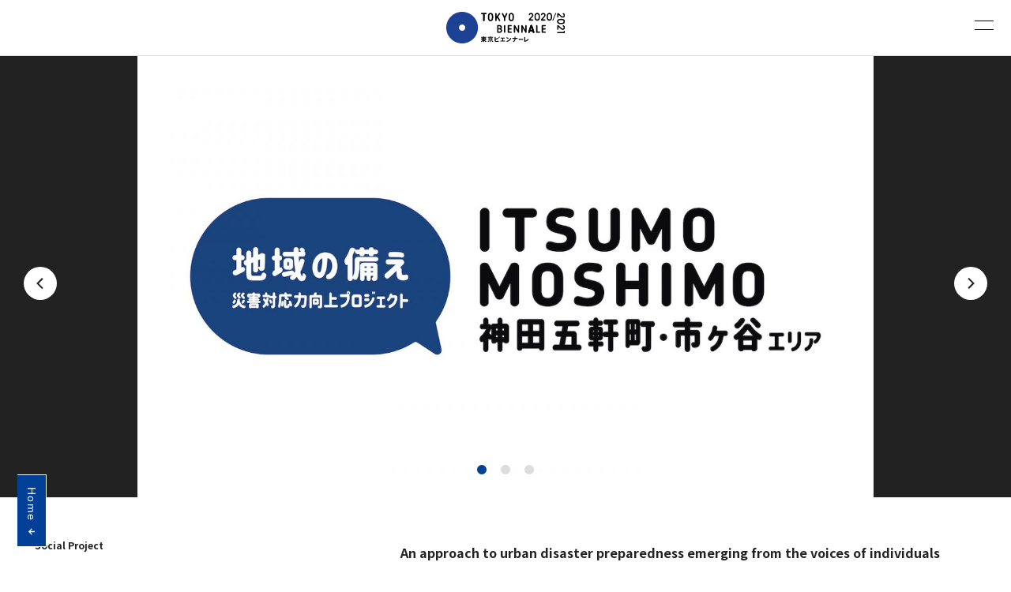

--- FILE ---
content_type: text/html; charset=UTF-8
request_url: https://tb2020.jp/en/project-en/projects-for-resiliency-in-tokyo/
body_size: 44640
content:
<!doctype html>
<html lang="en-US">
<head>
	<meta charset="UTF-8">
	<meta name="viewport" content="width=device-width, initial-scale=1">
	<link rel="profile" href="https://gmpg.org/xfn/11">

	<title>Disaster Response Improvement Project &#8220;ITSUMO MOSHIMO Kanda Gokencho | Kojimachi, Ichigaya &#8211; Tokyo Biennale 2020/2021</title>
<meta name='robots' content='max-image-preview:large' />
	<style>img:is([sizes="auto" i], [sizes^="auto," i]) { contain-intrinsic-size: 3000px 1500px }</style>
	<link rel="alternate" href="https://tb2020.jp/project/projects-to-improve-disaster-response/" hreflang="ja" />
<link rel="alternate" href="https://tb2020.jp/en/project-en/projects-for-resiliency-in-tokyo/" hreflang="en" />
<link rel="alternate" type="application/rss+xml" title="Tokyo Biennale 2020/2021 &raquo; Feed" href="https://tb2020.jp/en/feed/" />
<link rel="alternate" type="application/rss+xml" title="Tokyo Biennale 2020/2021 &raquo; Comments Feed" href="https://tb2020.jp/en/comments/feed/" />
<link rel="alternate" type="application/rss+xml" title="Tokyo Biennale 2020/2021 &raquo; Disaster Response Improvement Project &#8220;ITSUMO MOSHIMO Kanda Gokencho | Kojimachi, Ichigaya Comments Feed" href="https://tb2020.jp/en/project-en/projects-for-resiliency-in-tokyo/feed/" />
<script type="text/javascript">
/* <![CDATA[ */
window._wpemojiSettings = {"baseUrl":"https:\/\/s.w.org\/images\/core\/emoji\/15.0.3\/72x72\/","ext":".png","svgUrl":"https:\/\/s.w.org\/images\/core\/emoji\/15.0.3\/svg\/","svgExt":".svg","source":{"concatemoji":"https:\/\/tb2020.jp\/w\/wp-includes\/js\/wp-emoji-release.min.js?ver=6.7.4"}};
/*! This file is auto-generated */
!function(i,n){var o,s,e;function c(e){try{var t={supportTests:e,timestamp:(new Date).valueOf()};sessionStorage.setItem(o,JSON.stringify(t))}catch(e){}}function p(e,t,n){e.clearRect(0,0,e.canvas.width,e.canvas.height),e.fillText(t,0,0);var t=new Uint32Array(e.getImageData(0,0,e.canvas.width,e.canvas.height).data),r=(e.clearRect(0,0,e.canvas.width,e.canvas.height),e.fillText(n,0,0),new Uint32Array(e.getImageData(0,0,e.canvas.width,e.canvas.height).data));return t.every(function(e,t){return e===r[t]})}function u(e,t,n){switch(t){case"flag":return n(e,"\ud83c\udff3\ufe0f\u200d\u26a7\ufe0f","\ud83c\udff3\ufe0f\u200b\u26a7\ufe0f")?!1:!n(e,"\ud83c\uddfa\ud83c\uddf3","\ud83c\uddfa\u200b\ud83c\uddf3")&&!n(e,"\ud83c\udff4\udb40\udc67\udb40\udc62\udb40\udc65\udb40\udc6e\udb40\udc67\udb40\udc7f","\ud83c\udff4\u200b\udb40\udc67\u200b\udb40\udc62\u200b\udb40\udc65\u200b\udb40\udc6e\u200b\udb40\udc67\u200b\udb40\udc7f");case"emoji":return!n(e,"\ud83d\udc26\u200d\u2b1b","\ud83d\udc26\u200b\u2b1b")}return!1}function f(e,t,n){var r="undefined"!=typeof WorkerGlobalScope&&self instanceof WorkerGlobalScope?new OffscreenCanvas(300,150):i.createElement("canvas"),a=r.getContext("2d",{willReadFrequently:!0}),o=(a.textBaseline="top",a.font="600 32px Arial",{});return e.forEach(function(e){o[e]=t(a,e,n)}),o}function t(e){var t=i.createElement("script");t.src=e,t.defer=!0,i.head.appendChild(t)}"undefined"!=typeof Promise&&(o="wpEmojiSettingsSupports",s=["flag","emoji"],n.supports={everything:!0,everythingExceptFlag:!0},e=new Promise(function(e){i.addEventListener("DOMContentLoaded",e,{once:!0})}),new Promise(function(t){var n=function(){try{var e=JSON.parse(sessionStorage.getItem(o));if("object"==typeof e&&"number"==typeof e.timestamp&&(new Date).valueOf()<e.timestamp+604800&&"object"==typeof e.supportTests)return e.supportTests}catch(e){}return null}();if(!n){if("undefined"!=typeof Worker&&"undefined"!=typeof OffscreenCanvas&&"undefined"!=typeof URL&&URL.createObjectURL&&"undefined"!=typeof Blob)try{var e="postMessage("+f.toString()+"("+[JSON.stringify(s),u.toString(),p.toString()].join(",")+"));",r=new Blob([e],{type:"text/javascript"}),a=new Worker(URL.createObjectURL(r),{name:"wpTestEmojiSupports"});return void(a.onmessage=function(e){c(n=e.data),a.terminate(),t(n)})}catch(e){}c(n=f(s,u,p))}t(n)}).then(function(e){for(var t in e)n.supports[t]=e[t],n.supports.everything=n.supports.everything&&n.supports[t],"flag"!==t&&(n.supports.everythingExceptFlag=n.supports.everythingExceptFlag&&n.supports[t]);n.supports.everythingExceptFlag=n.supports.everythingExceptFlag&&!n.supports.flag,n.DOMReady=!1,n.readyCallback=function(){n.DOMReady=!0}}).then(function(){return e}).then(function(){var e;n.supports.everything||(n.readyCallback(),(e=n.source||{}).concatemoji?t(e.concatemoji):e.wpemoji&&e.twemoji&&(t(e.twemoji),t(e.wpemoji)))}))}((window,document),window._wpemojiSettings);
/* ]]> */
</script>
<style id='wp-emoji-styles-inline-css' type='text/css'>

	img.wp-smiley, img.emoji {
		display: inline !important;
		border: none !important;
		box-shadow: none !important;
		height: 1em !important;
		width: 1em !important;
		margin: 0 0.07em !important;
		vertical-align: -0.1em !important;
		background: none !important;
		padding: 0 !important;
	}
</style>
<link rel='stylesheet' id='wp-block-library-css' href='https://tb2020.jp/w/wp-includes/css/dist/block-library/style.min.css?ver=6.7.4' type='text/css' media='all' />
<style id='classic-theme-styles-inline-css' type='text/css'>
/*! This file is auto-generated */
.wp-block-button__link{color:#fff;background-color:#32373c;border-radius:9999px;box-shadow:none;text-decoration:none;padding:calc(.667em + 2px) calc(1.333em + 2px);font-size:1.125em}.wp-block-file__button{background:#32373c;color:#fff;text-decoration:none}
</style>
<style id='global-styles-inline-css' type='text/css'>
:root{--wp--preset--aspect-ratio--square: 1;--wp--preset--aspect-ratio--4-3: 4/3;--wp--preset--aspect-ratio--3-4: 3/4;--wp--preset--aspect-ratio--3-2: 3/2;--wp--preset--aspect-ratio--2-3: 2/3;--wp--preset--aspect-ratio--16-9: 16/9;--wp--preset--aspect-ratio--9-16: 9/16;--wp--preset--color--black: #000000;--wp--preset--color--cyan-bluish-gray: #abb8c3;--wp--preset--color--white: #ffffff;--wp--preset--color--pale-pink: #f78da7;--wp--preset--color--vivid-red: #cf2e2e;--wp--preset--color--luminous-vivid-orange: #ff6900;--wp--preset--color--luminous-vivid-amber: #fcb900;--wp--preset--color--light-green-cyan: #7bdcb5;--wp--preset--color--vivid-green-cyan: #00d084;--wp--preset--color--pale-cyan-blue: #8ed1fc;--wp--preset--color--vivid-cyan-blue: #0693e3;--wp--preset--color--vivid-purple: #9b51e0;--wp--preset--gradient--vivid-cyan-blue-to-vivid-purple: linear-gradient(135deg,rgba(6,147,227,1) 0%,rgb(155,81,224) 100%);--wp--preset--gradient--light-green-cyan-to-vivid-green-cyan: linear-gradient(135deg,rgb(122,220,180) 0%,rgb(0,208,130) 100%);--wp--preset--gradient--luminous-vivid-amber-to-luminous-vivid-orange: linear-gradient(135deg,rgba(252,185,0,1) 0%,rgba(255,105,0,1) 100%);--wp--preset--gradient--luminous-vivid-orange-to-vivid-red: linear-gradient(135deg,rgba(255,105,0,1) 0%,rgb(207,46,46) 100%);--wp--preset--gradient--very-light-gray-to-cyan-bluish-gray: linear-gradient(135deg,rgb(238,238,238) 0%,rgb(169,184,195) 100%);--wp--preset--gradient--cool-to-warm-spectrum: linear-gradient(135deg,rgb(74,234,220) 0%,rgb(151,120,209) 20%,rgb(207,42,186) 40%,rgb(238,44,130) 60%,rgb(251,105,98) 80%,rgb(254,248,76) 100%);--wp--preset--gradient--blush-light-purple: linear-gradient(135deg,rgb(255,206,236) 0%,rgb(152,150,240) 100%);--wp--preset--gradient--blush-bordeaux: linear-gradient(135deg,rgb(254,205,165) 0%,rgb(254,45,45) 50%,rgb(107,0,62) 100%);--wp--preset--gradient--luminous-dusk: linear-gradient(135deg,rgb(255,203,112) 0%,rgb(199,81,192) 50%,rgb(65,88,208) 100%);--wp--preset--gradient--pale-ocean: linear-gradient(135deg,rgb(255,245,203) 0%,rgb(182,227,212) 50%,rgb(51,167,181) 100%);--wp--preset--gradient--electric-grass: linear-gradient(135deg,rgb(202,248,128) 0%,rgb(113,206,126) 100%);--wp--preset--gradient--midnight: linear-gradient(135deg,rgb(2,3,129) 0%,rgb(40,116,252) 100%);--wp--preset--font-size--small: 13px;--wp--preset--font-size--medium: 20px;--wp--preset--font-size--large: 36px;--wp--preset--font-size--x-large: 42px;--wp--preset--spacing--20: 0.44rem;--wp--preset--spacing--30: 0.67rem;--wp--preset--spacing--40: 1rem;--wp--preset--spacing--50: 1.5rem;--wp--preset--spacing--60: 2.25rem;--wp--preset--spacing--70: 3.38rem;--wp--preset--spacing--80: 5.06rem;--wp--preset--shadow--natural: 6px 6px 9px rgba(0, 0, 0, 0.2);--wp--preset--shadow--deep: 12px 12px 50px rgba(0, 0, 0, 0.4);--wp--preset--shadow--sharp: 6px 6px 0px rgba(0, 0, 0, 0.2);--wp--preset--shadow--outlined: 6px 6px 0px -3px rgba(255, 255, 255, 1), 6px 6px rgba(0, 0, 0, 1);--wp--preset--shadow--crisp: 6px 6px 0px rgba(0, 0, 0, 1);}:where(.is-layout-flex){gap: 0.5em;}:where(.is-layout-grid){gap: 0.5em;}body .is-layout-flex{display: flex;}.is-layout-flex{flex-wrap: wrap;align-items: center;}.is-layout-flex > :is(*, div){margin: 0;}body .is-layout-grid{display: grid;}.is-layout-grid > :is(*, div){margin: 0;}:where(.wp-block-columns.is-layout-flex){gap: 2em;}:where(.wp-block-columns.is-layout-grid){gap: 2em;}:where(.wp-block-post-template.is-layout-flex){gap: 1.25em;}:where(.wp-block-post-template.is-layout-grid){gap: 1.25em;}.has-black-color{color: var(--wp--preset--color--black) !important;}.has-cyan-bluish-gray-color{color: var(--wp--preset--color--cyan-bluish-gray) !important;}.has-white-color{color: var(--wp--preset--color--white) !important;}.has-pale-pink-color{color: var(--wp--preset--color--pale-pink) !important;}.has-vivid-red-color{color: var(--wp--preset--color--vivid-red) !important;}.has-luminous-vivid-orange-color{color: var(--wp--preset--color--luminous-vivid-orange) !important;}.has-luminous-vivid-amber-color{color: var(--wp--preset--color--luminous-vivid-amber) !important;}.has-light-green-cyan-color{color: var(--wp--preset--color--light-green-cyan) !important;}.has-vivid-green-cyan-color{color: var(--wp--preset--color--vivid-green-cyan) !important;}.has-pale-cyan-blue-color{color: var(--wp--preset--color--pale-cyan-blue) !important;}.has-vivid-cyan-blue-color{color: var(--wp--preset--color--vivid-cyan-blue) !important;}.has-vivid-purple-color{color: var(--wp--preset--color--vivid-purple) !important;}.has-black-background-color{background-color: var(--wp--preset--color--black) !important;}.has-cyan-bluish-gray-background-color{background-color: var(--wp--preset--color--cyan-bluish-gray) !important;}.has-white-background-color{background-color: var(--wp--preset--color--white) !important;}.has-pale-pink-background-color{background-color: var(--wp--preset--color--pale-pink) !important;}.has-vivid-red-background-color{background-color: var(--wp--preset--color--vivid-red) !important;}.has-luminous-vivid-orange-background-color{background-color: var(--wp--preset--color--luminous-vivid-orange) !important;}.has-luminous-vivid-amber-background-color{background-color: var(--wp--preset--color--luminous-vivid-amber) !important;}.has-light-green-cyan-background-color{background-color: var(--wp--preset--color--light-green-cyan) !important;}.has-vivid-green-cyan-background-color{background-color: var(--wp--preset--color--vivid-green-cyan) !important;}.has-pale-cyan-blue-background-color{background-color: var(--wp--preset--color--pale-cyan-blue) !important;}.has-vivid-cyan-blue-background-color{background-color: var(--wp--preset--color--vivid-cyan-blue) !important;}.has-vivid-purple-background-color{background-color: var(--wp--preset--color--vivid-purple) !important;}.has-black-border-color{border-color: var(--wp--preset--color--black) !important;}.has-cyan-bluish-gray-border-color{border-color: var(--wp--preset--color--cyan-bluish-gray) !important;}.has-white-border-color{border-color: var(--wp--preset--color--white) !important;}.has-pale-pink-border-color{border-color: var(--wp--preset--color--pale-pink) !important;}.has-vivid-red-border-color{border-color: var(--wp--preset--color--vivid-red) !important;}.has-luminous-vivid-orange-border-color{border-color: var(--wp--preset--color--luminous-vivid-orange) !important;}.has-luminous-vivid-amber-border-color{border-color: var(--wp--preset--color--luminous-vivid-amber) !important;}.has-light-green-cyan-border-color{border-color: var(--wp--preset--color--light-green-cyan) !important;}.has-vivid-green-cyan-border-color{border-color: var(--wp--preset--color--vivid-green-cyan) !important;}.has-pale-cyan-blue-border-color{border-color: var(--wp--preset--color--pale-cyan-blue) !important;}.has-vivid-cyan-blue-border-color{border-color: var(--wp--preset--color--vivid-cyan-blue) !important;}.has-vivid-purple-border-color{border-color: var(--wp--preset--color--vivid-purple) !important;}.has-vivid-cyan-blue-to-vivid-purple-gradient-background{background: var(--wp--preset--gradient--vivid-cyan-blue-to-vivid-purple) !important;}.has-light-green-cyan-to-vivid-green-cyan-gradient-background{background: var(--wp--preset--gradient--light-green-cyan-to-vivid-green-cyan) !important;}.has-luminous-vivid-amber-to-luminous-vivid-orange-gradient-background{background: var(--wp--preset--gradient--luminous-vivid-amber-to-luminous-vivid-orange) !important;}.has-luminous-vivid-orange-to-vivid-red-gradient-background{background: var(--wp--preset--gradient--luminous-vivid-orange-to-vivid-red) !important;}.has-very-light-gray-to-cyan-bluish-gray-gradient-background{background: var(--wp--preset--gradient--very-light-gray-to-cyan-bluish-gray) !important;}.has-cool-to-warm-spectrum-gradient-background{background: var(--wp--preset--gradient--cool-to-warm-spectrum) !important;}.has-blush-light-purple-gradient-background{background: var(--wp--preset--gradient--blush-light-purple) !important;}.has-blush-bordeaux-gradient-background{background: var(--wp--preset--gradient--blush-bordeaux) !important;}.has-luminous-dusk-gradient-background{background: var(--wp--preset--gradient--luminous-dusk) !important;}.has-pale-ocean-gradient-background{background: var(--wp--preset--gradient--pale-ocean) !important;}.has-electric-grass-gradient-background{background: var(--wp--preset--gradient--electric-grass) !important;}.has-midnight-gradient-background{background: var(--wp--preset--gradient--midnight) !important;}.has-small-font-size{font-size: var(--wp--preset--font-size--small) !important;}.has-medium-font-size{font-size: var(--wp--preset--font-size--medium) !important;}.has-large-font-size{font-size: var(--wp--preset--font-size--large) !important;}.has-x-large-font-size{font-size: var(--wp--preset--font-size--x-large) !important;}
:where(.wp-block-post-template.is-layout-flex){gap: 1.25em;}:where(.wp-block-post-template.is-layout-grid){gap: 1.25em;}
:where(.wp-block-columns.is-layout-flex){gap: 2em;}:where(.wp-block-columns.is-layout-grid){gap: 2em;}
:root :where(.wp-block-pullquote){font-size: 1.5em;line-height: 1.6;}
</style>
<link rel='stylesheet' id='tokyobiennale2020-style-css' href='https://tb2020.jp/w/wp-content/themes/tokyobiennale2020/style.css?ver=7.0.2' type='text/css' media='all' />
<script type="text/javascript" src="https://tb2020.jp/w/wp-includes/js/jquery/jquery.min.js?ver=3.7.1" id="jquery-core-js"></script>
<script type="text/javascript" src="https://tb2020.jp/w/wp-includes/js/jquery/jquery-migrate.min.js?ver=3.4.1" id="jquery-migrate-js"></script>
<link rel="https://api.w.org/" href="https://tb2020.jp/wp-json/" /><link rel="alternate" title="JSON" type="application/json" href="https://tb2020.jp/wp-json/wp/v2/posts/1258" /><link rel="EditURI" type="application/rsd+xml" title="RSD" href="https://tb2020.jp/w/xmlrpc.php?rsd" />
<link rel="canonical" href="https://tb2020.jp/en/project-en/projects-for-resiliency-in-tokyo/" />
<link rel='shortlink' href='https://tb2020.jp/?p=1258' />
<link rel="alternate" title="oEmbed (JSON)" type="application/json+oembed" href="https://tb2020.jp/wp-json/oembed/1.0/embed?url=https%3A%2F%2Ftb2020.jp%2Fen%2Fproject-en%2Fprojects-for-resiliency-in-tokyo%2F" />
<link rel="alternate" title="oEmbed (XML)" type="text/xml+oembed" href="https://tb2020.jp/wp-json/oembed/1.0/embed?url=https%3A%2F%2Ftb2020.jp%2Fen%2Fproject-en%2Fprojects-for-resiliency-in-tokyo%2F&#038;format=xml" />
<meta name="description" content="An approach to urban disaster preparedness emerging from the voices of individualsTo what extent are we prepared to face disasters on a daily basis?Who will we turn to for help in the event of a disaster?And in what way can we help others?Ten years ago, ondesign participated in the launch of &#8220;Ishinomaki 2.0,&#8221; a bottom-up community development center for urban reconstruction in Ishinomaki City, Miyagi Prefecture, the largest area hit by the Great East Japan Earthquake. For Tokyo Biennale 2020/2021, ondesign will use its experience as an architectural firm cultivated in the disaster-stricken area as the basis for a project called &#8220;ITSUMO MOSHIMO,&#8221; a collaboration with MUJI that aims to improve Tokyo&#8217;s disaster response capabilities through art and design.Throughout the Biennale, we will conduct interviews with local residents and visitors about disaster prevention at two venues: the Hasegawa Building across from 3331 Arts Chiyoda and the MUJIcom located on the Musashino Art University Ichigaya Campus in Ichigaya. The collected voices will be installed in architectural models and maps in order to give them visual form. In addition, workshops and field surveys will be conducted based on these models to discuss local disaster risks and solutions together with residents. (As of June 2021) Architectural models as a platform to involve the communityThe &#8220;VOICE Model&#8221;, an architectural model designed and created from interviews about disaster prevention, is a platform that involves the community. People who gather at &#8220;ITSUMO MOSHIMO&#8221; will discuss the challenges, problems, and anxieties of disaster prevention facing the target area, and the ideas generated will be reflected and accumulated directly in the models and maps. During the Biennale, the &#8220;VOICE Model,&#8221; which will continue to change with the people who visit and gather at the venue, will serve as a starting point for the sharing of wisdom by connecting various people under the keyword of &#8220;disaster.&#8221; Collaboration with MUJI&#8217;s &#8220;ITSUMO MOSHIMO &#8211; Always ready for emergency&#8221;By combining the practical knowledge of MUJI&#8217;s disaster prevention project, &#8220;ITSUMO MOSHIMO &#8211; Always ready for emergency&#8221; with the challenges and needs that emerge through the &#8220;VOICE model&#8221; of ondesign, we will plan and [&hellip;]"/>
<meta property="og:locale" content="en" />
<meta property="og:type" content="website" />
<meta property="og:title" content="Disaster Response Improvement Project &#8220;ITSUMO MOSHIMO Kanda Gokencho | Kojimachi, Ichigaya &#8211; Tokyo Biennale 2020/2021" />
<meta property="og:description" content="An approach to urban disaster preparedness emerging from the voices of individualsTo what extent are we prepared to face disasters on a daily basis?Who will we turn to for help in the event of a disaster?And in what way can we help others?Ten years ago, ondesign participated in the launch of &#8220;Ishinomaki 2.0,&#8221; a bottom-up community development center for urban reconstruction in Ishinomaki City, Miyagi Prefecture, the largest area hit by the Great East Japan Earthquake. For Tokyo Biennale 2020/2021, ondesign will use its experience as an architectural firm cultivated in the disaster-stricken area as the basis for a project called &#8220;ITSUMO MOSHIMO,&#8221; a collaboration with MUJI that aims to improve Tokyo&#8217;s disaster response capabilities through art and design.Throughout the Biennale, we will conduct interviews with local residents and visitors about disaster prevention at two venues: the Hasegawa Building across from 3331 Arts Chiyoda and the MUJIcom located on the Musashino Art University Ichigaya Campus in Ichigaya. The collected voices will be installed in architectural models and maps in order to give them visual form. In addition, workshops and field surveys will be conducted based on these models to discuss local disaster risks and solutions together with residents. (As of June 2021) Architectural models as a platform to involve the communityThe &#8220;VOICE Model&#8221;, an architectural model designed and created from interviews about disaster prevention, is a platform that involves the community. People who gather at &#8220;ITSUMO MOSHIMO&#8221; will discuss the challenges, problems, and anxieties of disaster prevention facing the target area, and the ideas generated will be reflected and accumulated directly in the models and maps. During the Biennale, the &#8220;VOICE Model,&#8221; which will continue to change with the people who visit and gather at the venue, will serve as a starting point for the sharing of wisdom by connecting various people under the keyword of &#8220;disaster.&#8221; Collaboration with MUJI&#8217;s &#8220;ITSUMO MOSHIMO &#8211; Always ready for emergency&#8221;By combining the practical knowledge of MUJI&#8217;s disaster prevention project, &#8220;ITSUMO MOSHIMO &#8211; Always ready for emergency&#8221; with the challenges and needs that emerge through the &#8220;VOICE model&#8221; of ondesign, we will plan and [&hellip;]" />
<meta property="og:url" content="https://tb2020.jp/en/project-en/projects-for-resiliency-in-tokyo/" />
<meta property="og:site_name" content="Tokyo Biennale 2020/2021" />
<meta property="og:image" content="https://tb2020.jp/w/wp-content/uploads/2020/02/50_災害対応top00_1.jpeg" />
<meta name="twitter:card" content="summary_large_image" />
<meta name="twitter:site" content="@tokyobiennale" />
<meta name="twitter:creator" content="@tokyobiennale" />
<meta name="twitter:image" content="https://tb2020.jp/w/wp-content/uploads/2020/02/50_災害対応top00_1.jpeg" />
<link rel="pingback" href="https://tb2020.jp/w/xmlrpc.php">
	<link rel="apple-touch-icon" sizes="180x180" href="https://tb2020.jp/w/wp-content/themes/tokyobiennale2020/assets/favicon/apple-touch-icon.png">
	<link rel="icon" type="image/png" sizes="32x32" href="https://tb2020.jp/w/wp-content/themes/tokyobiennale2020/assets/favicon/favicon-32x32.png">
	<link rel="icon" type="image/png" sizes="16x16" href="https://tb2020.jp/w/wp-content/themes/tokyobiennale2020/assets/favicon/favicon-16x16.png">
	<link rel="manifest" href="https://tb2020.jp/w/wp-content/themes/tokyobiennale2020/assets/favicon/site.webmanifest">
	<link rel="mask-icon" href="https://tb2020.jp/w/wp-content/themes/tokyobiennale2020/assets/favicon/safari-pinned-tab.svg" color="#5bbad5">
	<meta name="msapplication-TileColor" content="#da532c">
	<meta name="theme-color" content="#ffffff">

	<!-- Global site tag (gtag.js) - Google Analytics -->
	<script async src="https://www.googletagmanager.com/gtag/js?id=UA-147718461-2"></script>
	<script>
		window.dataLayer = window.dataLayer || [];
		function gtag(){dataLayer.push(arguments);}
		gtag('js', new Date());
		gtag('config', 'UA-147718461-2');
	</script>
</head>

<body class="post-template-default single single-post postid-1258 single-format-standard no-sidebar single-category-project-en single-category-social-en">
<div class="width-broken"></div>
<div id="page" class="site">
	<a class="skip-link screen-reader-text" href="#content">Skip to content</a>
	<a id="top"></a>

	<header id="masthead" class="site-header">
		<div class="site-branding">
							<p class="site-title"><a href="/" rel="home"><img src="https://tb2020.jp/w/wp-content/themes/tokyobiennale2020/assets//images/logo.svg?2" alt="Tokyo Biennale 2020/2021"></a></p>
						</div><!-- .site-branding -->

		<nav id="site-navigation" class="menu main-menu">
			<button class="menu-toggle" aria-controls="primary-menu" aria-expanded="false"></button>
			<div class="menu-main-menu-container"><ul id="primary-menu" class="menu"><li id="menu-item-83" class="menu-item menu-item-type-post_type menu-item-object-page menu-item-83"><a href="https://tb2020.jp/en/about-en/">About</a></li>
<li id="menu-item-4606" class="hidden menu-item menu-item-type-taxonomy menu-item-object-category menu-item-4606"><a href="https://tb2020.jp/en/ongoing-en/">Ongoing</a></li>
<li id="menu-item-84" class="menu-item menu-item-type-taxonomy menu-item-object-category menu-item-84"><a href="https://tb2020.jp/en/news-en/">News</a></li>
<li id="menu-item-85" class="menu-item menu-item-type-taxonomy menu-item-object-category current-post-ancestor current-menu-parent current-post-parent menu-item-85"><a href="https://tb2020.jp/en/project-en/">Project</a></li>
<li id="menu-item-11301" class="menu-item menu-item-type-custom menu-item-object-custom menu-item-11301"><a href="https://ex.tb2020.jp/">+EX</a></li>
<li id="menu-item-86" class="menu-item menu-item-type-post_type menu-item-object-page menu-item-86"><a href="https://tb2020.jp/en/area-en/">Area</a></li>
<li id="menu-item-87" class="menu-item menu-item-type-post_type menu-item-object-page menu-item-87"><a href="https://tb2020.jp/en/support-en/">Support</a></li>
<li id="menu-item-5933" class="menu-item menu-item-type-post_type menu-item-object-page menu-item-5933"><a href="https://tb2020.jp/en/ticket-en/">Ticket</a></li>
<li id="menu-item-5932" class="menu-item menu-item-type-post_type menu-item-object-page menu-item-5932"><a href="https://tb2020.jp/en/access-en/">Access</a></li>
<li id="menu-item-5931" class="menu-item menu-item-type-post_type menu-item-object-page menu-item-5931"><a href="https://tb2020.jp/en/store-en/">Store</a></li>
</ul></div>			
		</nav><!-- #site-navigation -->

		<nav class="menu sns-menu">
			<section id="nav_menu-6" class="widget widget_nav_menu"><div class="menu-sns-container"><ul id="menu-sns" class="menu"><li id="menu-item-74" class="menu-item menu-item-type-custom menu-item-object-custom menu-item-74"><a target="_blank" href="https://twitter.com/tokyobiennale">Twitter</a></li>
<li id="menu-item-75" class="menu-item menu-item-type-custom menu-item-object-custom menu-item-75"><a target="_blank" href="https://www.instagram.com/tokyobiennale/">Instagram</a></li>
<li id="menu-item-76" class="menu-item menu-item-type-custom menu-item-object-custom menu-item-76"><a target="_blank" href="https://www.facebook.com/tokyobiennale/">Facebook</a></li>
<li id="menu-item-15196" class="menu-item menu-item-type-custom menu-item-object-custom menu-item-15196"><a target="_blank" href="https://www.youtube.com/@TokyoBiennale">Youtube</a></li>
<li id="menu-item-5927" class="menu-item menu-item-type-custom menu-item-object-custom menu-item-5927"><a target="_blank" href="https://note.com/tokyobiennale">Note</a></li>
</ul></div></section>		</nav>
		<nav class="menu lang-menu">
			<section id="polylang-3" class="widget widget_polylang"><ul>
	<li class="lang-item lang-item-2 lang-item-ja lang-item-first"><a  lang="ja" hreflang="ja" href="https://tb2020.jp/project/projects-to-improve-disaster-response/">日本語</a></li>
	<li class="lang-item lang-item-5 lang-item-en current-lang"><a  lang="en-US" hreflang="en-US" href="https://tb2020.jp/en/project-en/projects-for-resiliency-in-tokyo/">English</a></li>
</ul>
</section>		</nav>
	</header><!-- #masthead -->

	<div id="content" class="site-content">

	<div id="primary" class="content-area">
		<main id="main" class="site-main">

		<article id="post-1258" class="post-1258 post type-post status-publish format-standard has-post-thumbnail hentry category-project-en category-social-en">
	
	
	<div class="entry-content">
		<div class="cover-bg">
			<div id="slideshow" class="slideshow"></div>
		</div>
		
		<div class="entry-main">

		<header class="entry-header">
		<h5>Social Project</h5><h1 class="entry-title">Disaster Response Improvement Project &#8220;ITSUMO MOSHIMO Kanda Gokencho | Kojimachi, Ichigaya</h1>				<dl class="project-info">
		<dt>Period</dt><dd>2021.07.10（Sat） - 09.05（Sun）</dd><dt>Hours</dt><dd>10:00-20:00</dd><dt>Venue</dt><dd><a href="#venue">MUJIcom Musashino Art University Ichigaya Campus</a></dd><dt>Others</dt><dd><p>Free Admission</p>
<p>Another venue<br />
Period：2021.07.10 (Sat) ~2021.09.05 (Sun)<br />
Open：10:00~20:00<br />
Venue：MUJIcom located on the Musashino Art University Ichigaya Campus<br />
Musashino Art University Ichigaya Campus F1,<br />
1-4 Ichigayatamachi, Shinjuku-ku, Tokyo<br />
<a href="https://www.muji.com/jp/ja/shop/detail/045789">https://www.muji.com/jp/ja/shop/detail/045789</a></p>
</dd>		</dl>
		<a class="link-ex" href="https://ex.tb2020.jp/projects/projects-to-improve-disaster-response"></a>		</header><!-- .entry-header -->
		<section class="entry-body">
		
<figure class="wp-block-gallery columns-3 is-cropped wp-block-gallery-1 is-layout-flex wp-block-gallery-is-layout-flex"><ul class="blocks-gallery-grid"><li class="blocks-gallery-item"><figure><img fetchpriority="high" decoding="async" width="1440" height="865" src="https://tb2020.jp/w/wp-content/uploads/2021/06/50_災害対応top00_1-1440x865.jpeg" alt="" data-id="9708" data-full-url="https://tb2020.jp/w/wp-content/uploads/2021/06/50_災害対応top00_1.jpeg" data-link="https://tb2020.jp/project/projects-to-improve-disaster-response/print-16/" class="wp-image-9708" srcset="https://tb2020.jp/w/wp-content/uploads/2021/06/50_災害対応top00_1-1440x865.jpeg 1440w, https://tb2020.jp/w/wp-content/uploads/2021/06/50_災害対応top00_1-1080x649.jpeg 1080w, https://tb2020.jp/w/wp-content/uploads/2021/06/50_災害対応top00_1-360x216.jpeg 360w, https://tb2020.jp/w/wp-content/uploads/2021/06/50_災害対応top00_1-768x461.jpeg 768w, https://tb2020.jp/w/wp-content/uploads/2021/06/50_災害対応top00_1.jpeg 1500w" sizes="(max-width: 1440px) 100vw, 1440px" /></figure></li><li class="blocks-gallery-item"><figure><img decoding="async" width="1440" height="857" src="https://tb2020.jp/w/wp-content/uploads/2021/06/50_災害_2-1440x857.jpg" alt="" data-id="9706" data-full-url="https://tb2020.jp/w/wp-content/uploads/2021/06/50_災害_2.jpg" data-link="https://tb2020.jp/project/projects-to-improve-disaster-response/50_%e7%81%bd%e5%ae%b3_2/" class="wp-image-9706" srcset="https://tb2020.jp/w/wp-content/uploads/2021/06/50_災害_2-1440x857.jpg 1440w, https://tb2020.jp/w/wp-content/uploads/2021/06/50_災害_2-1080x643.jpg 1080w, https://tb2020.jp/w/wp-content/uploads/2021/06/50_災害_2-360x214.jpg 360w, https://tb2020.jp/w/wp-content/uploads/2021/06/50_災害_2-768x457.jpg 768w, https://tb2020.jp/w/wp-content/uploads/2021/06/50_災害_2.jpg 1500w" sizes="(max-width: 1440px) 100vw, 1440px" /></figure></li><li class="blocks-gallery-item"><figure><img decoding="async" width="1440" height="546" src="https://tb2020.jp/w/wp-content/uploads/2021/06/50_災害_3-1440x546.png" alt="" data-id="9707" data-full-url="https://tb2020.jp/w/wp-content/uploads/2021/06/50_災害_3.png" data-link="https://tb2020.jp/project/projects-to-improve-disaster-response/50_%e7%81%bd%e5%ae%b3_3/" class="wp-image-9707" srcset="https://tb2020.jp/w/wp-content/uploads/2021/06/50_災害_3-1440x546.png 1440w, https://tb2020.jp/w/wp-content/uploads/2021/06/50_災害_3-1080x410.png 1080w, https://tb2020.jp/w/wp-content/uploads/2021/06/50_災害_3-360x137.png 360w, https://tb2020.jp/w/wp-content/uploads/2021/06/50_災害_3-768x291.png 768w, https://tb2020.jp/w/wp-content/uploads/2021/06/50_災害_3.png 1500w" sizes="(max-width: 1440px) 100vw, 1440px" /></figure></li></ul></figure>



<p><strong>An approach to urban disaster preparedness emerging from the voices of individuals</strong><br>To what extent are we prepared to face disasters on a daily basis?<br>Who will we turn to for help in the event of a disaster?<br>And in what way can we help others?<br>Ten years ago, ondesign participated in the launch of &#8220;Ishinomaki 2.0,&#8221; a bottom-up community development center for urban reconstruction in Ishinomaki City, Miyagi Prefecture, the largest area hit by the Great East Japan Earthquake. For Tokyo Biennale 2020/2021, ondesign will use its experience as an architectural firm cultivated in the disaster-stricken area as the basis for a project called &#8220;ITSUMO MOSHIMO,&#8221; a collaboration with MUJI that aims to improve Tokyo&#8217;s disaster response capabilities through art and design.<br>Throughout the Biennale, we will conduct interviews with local residents and visitors about disaster prevention at two venues: the Hasegawa Building across from 3331 Arts Chiyoda and the MUJIcom located on the Musashino Art University Ichigaya Campus in Ichigaya. The collected voices will be installed in architectural models and maps in order to give them visual form. In addition, workshops and field surveys will be conducted based on these models to discuss local disaster risks and solutions together with residents.</p>



<p class="has-small-font-size">(As of June 2021)</p>



<div style="height:20px" aria-hidden="true" class="wp-block-spacer"></div>



<p><strong>Architectural models as a platform to involve the community</strong><br>The &#8220;VOICE Model&#8221;, an architectural model designed and created from interviews about disaster prevention, is a platform that involves the community. People who gather at &#8220;ITSUMO MOSHIMO&#8221; will discuss the challenges, problems, and anxieties of disaster prevention facing the target area, and the ideas generated will be reflected and accumulated directly in the models and maps. During the Biennale, the &#8220;VOICE Model,&#8221; which will continue to change with the people who visit and gather at the venue, will serve as a starting point for the sharing of wisdom by connecting various people under the keyword of &#8220;disaster.&#8221;</p>



<figure class="wp-block-image size-large"><img loading="lazy" decoding="async" width="650" height="497" src="https://tb2020.jp/w/wp-content/uploads/2021/06/02-3.jpg" alt="" class="wp-image-9738" srcset="https://tb2020.jp/w/wp-content/uploads/2021/06/02-3.jpg 650w, https://tb2020.jp/w/wp-content/uploads/2021/06/02-3-314x240.jpg 314w" sizes="auto, (max-width: 650px) 100vw, 650px" /></figure>



<div style="height:20px" aria-hidden="true" class="wp-block-spacer"></div>



<p><strong>Collaboration with MUJI&#8217;s &#8220;ITSUMO MOSHIMO &#8211; Always ready for emergency&#8221;</strong><br>By combining the practical knowledge of MUJI&#8217;s disaster prevention project, &#8220;ITSUMO MOSHIMO &#8211; Always ready for emergency&#8221; with the challenges and needs that emerge through the &#8220;VOICE model&#8221; of ondesign, we will plan and propose an original disaster prevention set. In addition, visitors to the MUJIcom on the Musashino Art University Ichigaya Campus which serves as the venue for the event, will be able to try out new &#8220;ITSUMO MOSHIMO&#8221; products that will be released in the future. → <a rel="noreferrer noopener" href="https://www.muji.com/jp/ja/feature/other/559811" target="_blank">ITSUMO MOSHIMO &#8211; Always ready for emergency｜MUJI</a></p>



<figure class="wp-block-image size-large"><img loading="lazy" decoding="async" width="650" height="217" src="https://tb2020.jp/w/wp-content/uploads/2021/06/01-03-2.jpg" alt="" class="wp-image-9739" srcset="https://tb2020.jp/w/wp-content/uploads/2021/06/01-03-2.jpg 650w, https://tb2020.jp/w/wp-content/uploads/2021/06/01-03-2-360x120.jpg 360w" sizes="auto, (max-width: 650px) 100vw, 650px" /></figure>



<figure class="wp-block-image size-large"><img loading="lazy" decoding="async" width="650" height="433" src="https://tb2020.jp/w/wp-content/uploads/2021/06/04-3.jpg" alt="" class="wp-image-9740" srcset="https://tb2020.jp/w/wp-content/uploads/2021/06/04-3.jpg 650w, https://tb2020.jp/w/wp-content/uploads/2021/06/04-3-360x240.jpg 360w" sizes="auto, (max-width: 650px) 100vw, 650px" /></figure>



<div style="height:20px" aria-hidden="true" class="wp-block-spacer"></div>



<p><strong>Events for everyone to consider and prepare for disaster risks at their feet.</strong><br>ondesign, MUJI, and the Chiyoda Ward Council for Social Welfare will collaborate to hold a series of workshops during the exhibition period to share wisdom and skills useful in times of disaster, in addition to tours to see the city from the viewpoint of disaster prevention, and roundtable talks to discuss local disaster prevention with residents and local companies in an effort to build knowledge and communities that can function in times of disaster. The voices and ideas gathered at these events will be recorded and disseminated through the &#8220;VOICE Model&#8221; and owned media.</p>



<figure class="wp-block-image size-large"><img loading="lazy" decoding="async" width="650" height="327" src="https://tb2020.jp/w/wp-content/uploads/2021/06/0-2.jpg" alt="" class="wp-image-9741" srcset="https://tb2020.jp/w/wp-content/uploads/2021/06/0-2.jpg 650w, https://tb2020.jp/w/wp-content/uploads/2021/06/0-2-360x181.jpg 360w" sizes="auto, (max-width: 650px) 100vw, 650px" /></figure>



<div style="height:20px" aria-hidden="true" class="wp-block-spacer"></div>



<p></p>

		
						<h4>Project Members</h4>
				<div class="director participant">
					<h5>ondesign partners													<span> (Project Director)</span>
											</h5>
					<div class="participant-body">
						<div class="thumbnail" 
							style="background-image: url(https://tb2020.jp/w/wp-content/uploads/2021/06/05-1.png);">
						</div>
						
<p>Hirotaka Isshiki, Rina Watanabe, Asahi Naito, Yuri Murata</p>



<p>An architectural design firm located in Bashamichi, Yokohama. The firm has developed a wide range of projects centered on residential housing, including various facilities, urban development, and base　management. Using an interactive approach to enhance the creativity of the user, it practices open and flat design in a variety of building types.It has participated in the launch of &#8220;Ishinomaki 2.0,&#8221; an organization working toward urban reconstruction in Ishinomaki City following the 3.11 disaster.</p>



<div style="height:20px" aria-hidden="true" class="wp-block-spacer"></div>


<p><!--StartFragment--></p>


<div class="wp-block-group clearfix"><div class="wp-block-group__inner-container is-layout-flow wp-block-group-is-layout-flow">
<div class="wp-block-image is-style-default"><figure class="alignright size-large"><img loading="lazy" decoding="async" width="194" height="194" src="https://tb2020.jp/w/wp-content/uploads/2021/06/良品計画.jpg" alt="" class="wp-image-9724"/></figure></div>



<p style="font-size:14px"><strong>MUJI</strong> （Project Partners）</p>



<p class="has-small-font-size">Ryohin Keikaku, which operates the MUJI brand, aims to be an entity that considers and cares about everything from the smallest fragments of our daily lives to the future on a global scale based on a grand strategy of being &#8220;useful&#8221; to people and society. Sensitive to the various issues that are occurring in society today, Ryohin Keikaku is embarking on a variety of activities beyond the framework of the retail industry, based on its desire to be a platform for solving these issues for the better with &#8220;conscience and creativity.&#8221;</p>



<p style="font-size:14px"><br><strong>Cooperation</strong>：Chiyoda Ward Council for Social Welfare/The communities of Chiyoda Ward, Goken-cho, and Bancho</p>
</div></div>
					</div>
				</div>
			
			
		</section>

					<section class="entry-body entry-body-venue">
				<a name="venue" class="project-venue-anchor"></a>
				<h4>Venue</h4>
				
									<div class="venue-view">
					
						<div class="venue-map map-container" id="venue-map"
							data-latlng="35.69316313272723, 139.73640845462467"
							data-center="35.69316313272723, 139.73640845462467"
							data-zoom="16"
						></div>
					</div>
				
				
<h6 class="wp-block-heading">Location</h6>



<p>Musashino Art University Ichigaya Campus 1F, 1-4 Ichigaya-Tamachi, Shinjuku-ku, Tokyo</p>



<h6 class="wp-block-heading">Access</h6>



<p>・3 minutes walk from &#8220;Ichigaya&#8221; Station on the Tokyo Metro Yurakucho Line and Nanboku Line.<br>・3 minutes walk from &#8220;Ichigaya&#8221; Station on the Toei Shinjuku Line.</p>



<h6 class="wp-block-heading">Others</h6>



<p>Inquiries<br><a href="https://tb2020.jp/en/contact-en/" target="_blank" rel="noreferrer noopener">tb2020.jp/en/contact-en </a><br>(Tokyo Biennale Executive Office)</p>
			</section> 
			
		</div><!-- .entry-main -->
	</div><!-- .entry-content -->

	<div class="entry-list">
			</div>


	<footer class="entry-footer">
		<nav class="pager">
			<li class="nav-prev"></li>
						<li class="nav-gobackto">
				<a class="gobackto gobackto-news" href="https://tb2020.jp/en/project-en/social-en/">Go Back to List</a>
			</li>
			<li class="nav-next"></li>
		</nav>
	</footer><!-- .entry-footer -->
</article><!-- #post-1258 -->

		</main><!-- #main -->
	</div><!-- #primary -->


	</div><!-- #content -->

</div><!-- #page -->

<footer class="site-footer">
	<nav class="menu sub-menu">
		<section id="nav_menu-5" class="widget widget_nav_menu"><div class="menu-sub-menu-container"><ul id="menu-sub-menu" class="menu"><li id="menu-item-73" class="menu-item menu-item-type-post_type menu-item-object-page menu-item-73"><a href="https://tb2020.jp/en/press-en/">Press</a></li>
<li id="menu-item-72" class="menu-item menu-item-type-post_type menu-item-object-page menu-item-72"><a href="https://tb2020.jp/en/contact-en/">Contact</a></li>
<li id="menu-item-99" class="menu-item menu-item-type-custom menu-item-object-custom menu-item-99"><a target="_blank" href="https://tokyobiennale.jp/en/about">Organization</a></li>
<li id="menu-item-206" class="menu-item menu-item-type-post_type menu-item-object-page menu-item-206"><a href="https://tb2020.jp/en/policy-en/">Policy</a></li>
</ul></div></section>	</nav>

	<nav class="menu sns-menu">
		<section id="nav_menu-6" class="widget widget_nav_menu"><div class="menu-sns-container"><ul id="menu-sns-1" class="menu"><li class="menu-item menu-item-type-custom menu-item-object-custom menu-item-74"><a target="_blank" href="https://twitter.com/tokyobiennale">Twitter</a></li>
<li class="menu-item menu-item-type-custom menu-item-object-custom menu-item-75"><a target="_blank" href="https://www.instagram.com/tokyobiennale/">Instagram</a></li>
<li class="menu-item menu-item-type-custom menu-item-object-custom menu-item-76"><a target="_blank" href="https://www.facebook.com/tokyobiennale/">Facebook</a></li>
<li class="menu-item menu-item-type-custom menu-item-object-custom menu-item-15196"><a target="_blank" href="https://www.youtube.com/@TokyoBiennale">Youtube</a></li>
<li class="menu-item menu-item-type-custom menu-item-object-custom menu-item-5927"><a target="_blank" href="https://note.com/tokyobiennale">Note</a></li>
</ul></div></section>	</nav>

	<!-- main site link -->
							<a class="c-float_button" href="https://tokyobiennale.jp/en/">
			Home
				<svg id="arrow_430536" xmlns="http://www.w3.org/2000/svg" viewBox="0 0 12.45 11.45">
			<style>.arrow_430536-1{stroke-linecap:square;}.arrow_430536-1,.arrow_430536-2{fill:none;stroke:#fff;stroke-miterlimit:10;stroke-width:2px;}</style>
			<path class="arrow_430536-2" d="M6.68,10.72L1.45,5.72,6.68.72"/>
			<path class="arrow_430536-1" d="M2.26,5.72h9.19"/>
		</svg>
	</a>

	<p class="credit">
		&copy; 2020 TOKYO BIENNALE 
	</p>
	<a href="#top" class="scrollto up"><img src="https://tb2020.jp/w/wp-content/themes/tokyobiennale2020/assets/images/up.svg" alt="up"></a>
</footer><!-- #colophon -->

<style id='core-block-supports-inline-css' type='text/css'>
.wp-block-gallery.wp-block-gallery-1{--wp--style--unstable-gallery-gap:var( --wp--style--gallery-gap-default, var( --gallery-block--gutter-size, var( --wp--style--block-gap, 0.5em ) ) );gap:var( --wp--style--gallery-gap-default, var( --gallery-block--gutter-size, var( --wp--style--block-gap, 0.5em ) ) );}
</style>
<script type="text/javascript" src="https://tb2020.jp/w/wp-content/themes/tokyobiennale2020/js/navigation.js?ver=20151215" id="tokyobiennale2020-navigation-js"></script>
<script type="text/javascript" src="https://tb2020.jp/w/wp-content/themes/tokyobiennale2020/js/skip-link-focus-fix.js?ver=20151215" id="tokyobiennale2020-skip-link-focus-fix-js"></script>
<script type="text/javascript" src="https://tb2020.jp/w/wp-includes/js/comment-reply.min.js?ver=6.7.4" id="comment-reply-js" async="async" data-wp-strategy="async"></script>
<script type="text/javascript" src="https://tb2020.jp/w/wp-content/themes/tokyobiennale2020/assets/slick.min.js?ver=7.0.2" id="slick-js-js"></script>
<script type="text/javascript" id="a-js-extra">
/* <![CDATA[ */
var __ = {"url":"https:\/\/tb2020.jp\/w\/wp-admin\/admin-ajax.php"};
/* ]]> */
</script>
<script type="text/javascript" src="https://tb2020.jp/w/wp-content/themes/tokyobiennale2020/assets/a.js?ver=7.0.2" id="a-js"></script>



</body>
</html>


--- FILE ---
content_type: text/css
request_url: https://tb2020.jp/w/wp-content/themes/tokyobiennale2020/style.css?ver=7.0.2
body_size: 66
content:
@charset "UTF-8";
/*!
Theme Name: tokyobiennale2020
Theme URI: http://2020.tokyobiennale.jp/
Author: tokyobiennale2020
Author URI: http://2020.tokyobiennale.jp/
Description: A theme for 2020.tokyobiennale.jp
Version: 1.2.0
*/
@import url("assets/a.css?v=5.0.1");


--- FILE ---
content_type: text/css
request_url: https://tb2020.jp/w/wp-content/themes/tokyobiennale2020/assets/a.css?v=5.0.1
body_size: 26750
content:
@import url(https://fonts.googleapis.com/css?family=Noto+Sans+JP:400,700&display=swap);
@import url(https://use.typekit.net/xxg7lum.css);
@charset "UTF-8";
/*!
Theme Name: tokyobiennale2020
Theme URI: http://underscores.me/
Author: Underscores.me
Author URI: http://underscores.me/
Description: Description
Version: 1.0.0
License: GNU General Public License v2 or later
License URI: LICENSE
Text Domain: tokyobiennale2020
Tags: custom-background, custom-logo, custom-menu, featured-images, threaded-comments, translation-ready
This theme, like WordPress, is licensed under the GPL.
Use it to make something cool, have fun, and share what you've learned with others.
tokyobiennale2020 is based on Underscores https://underscores.me/, (C) 2012-2017 Automattic, Inc.
Underscores is distributed under the terms of the GNU GPL v2 or later.
Normalizing styles have been helped along thanks to the fine work of
Nicolas Gallagher and Jonathan Neal https://necolas.github.io/normalize.css/
*/@font-face {
    font-family:YakuHanJPs_Noto;
    font-style:normal;
    font-weight:400;
    font-display:swap;
    src:url(fonts/YakuHanJPs-Regular.eot);
    src:url(fonts/YakuHanJPs-Regular.woff2) format("woff2"),url(fonts/YakuHanJPs-Regular.woff) format("woff");
    unicode-range:U+3008-3011,U+3014-3015,U+ff08-ff09,U+ff3b,U+ff3d,U+ff5b,U+ff5d
}
@font-face {
    font-family:YakuHanJPs_Noto;
    font-style:normal;
    font-weight:700;
    font-display:swap;
    src:url(fonts/YakuHanJPs-Bold.eot);
    src:url(fonts/YakuHanJPs-Bold.woff2) format("woff2"),url(fonts/YakuHanJPs-Bold.woff) format("woff");
    unicode-range:U+3008-3011,U+3014-3015,U+ff08-ff09,U+ff3b,U+ff3d,U+ff5b,U+ff5d
}
/*! normalize.css v8.0.0 | MIT License | github.com/necolas/normalize.css */html {
    line-height:1.15;
    -webkit-text-size-adjust:100%
}
body {
    margin:0
}
h1 {
    font-size:2em;
    margin:.67em 0
}
hr {
    box-sizing:content-box;
    height:0;
    overflow:visible
}
pre {
    font-family:monospace,monospace;
    font-size:1em
}
a {
    background-color:transparent
}
abbr[title] {
    border-bottom:none;
    text-decoration:underline;
    text-decoration:underline dotted
}
b,strong {
    font-weight:bolder
}
code,kbd,samp {
    font-family:monospace,monospace;
    font-size:1em
}
small {
    font-size:80%
}
sub,sup {
    font-size:75%;
    line-height:0;
    position:relative;
    vertical-align:baseline
}
sub {
    bottom:-.25em
}
sup {
    top:-.5em
}
img {
    border-style:none
}
button,input,optgroup,select,textarea {
    font-family:inherit;
    font-size:100%;
    line-height:1.15;
    margin:0
}
button,input {
    overflow:visible
}
button,select {
    text-transform:none
}
[type=button],[type=reset],[type=submit],button {
    -webkit-appearance:button
}
[type=button]::-moz-focus-inner,[type=reset]::-moz-focus-inner,[type=submit]::-moz-focus-inner,button::-moz-focus-inner {
    border-style:none;
    padding:0
}
[type=button]:-moz-focusring,[type=reset]:-moz-focusring,[type=submit]:-moz-focusring,button:-moz-focusring {
    outline:1px dotted ButtonText
}
fieldset {
    padding:.35em .75em .625em
}
legend {
    box-sizing:border-box;
    color:inherit;
    display:table;
    max-width:100%;
    padding:0;
    white-space:normal
}
progress {
    vertical-align:baseline
}
textarea {
    overflow:auto
}
[type=checkbox],[type=radio] {
    box-sizing:border-box;
    padding:0
}
[type=number]::-webkit-inner-spin-button,[type=number]::-webkit-outer-spin-button {
    height:auto
}
[type=search] {
    -webkit-appearance:textfield;
    outline-offset:-2px
}
[type=search]::-webkit-search-decoration {
    -webkit-appearance:none
}
::-webkit-file-upload-button {
    -webkit-appearance:button;
    font:inherit
}
details {
    display:block
}
summary {
    display:list-item
}
template {
    display:none
}
[hidden] {
    display:none
}
body,button,input,optgroup,select,textarea {
    color:#222;
    font-family:YakuHanJPs_Noto,"Noto Sans JP","Hiragino Sans","Hiragino Kaku Gothic ProN",Meiryo,"メイリオ",sans-serif;
    font-weight:400;
    font-size:16px;
    font-size:1rem;
    line-height:1.8
}
h1,h2,h3,h4,h5,h6 {
    clear:both
}
p {
    margin-bottom:1.5em
}
cite,dfn,em,i {
    font-style:italic
}
blockquote {
    margin:0 1.5em
}
address {
    margin:0 0 1.5em
}
pre {
    background:#eee;
    font-family:"Courier 10 Pitch",Courier,monospace;
    font-size:15px;
    font-size:.9375rem;
    line-height:1.6;
    margin-bottom:1.6em;
    max-width:100%;
    overflow:auto;
    padding:1.6em
}
code,kbd,tt,var {
    font-family:Monaco,monospace;
    font-size:15px;
    font-size:.9375rem
}
abbr,acronym {
    border-bottom:1px dotted #666;
    cursor:help
}
ins,mark {
    background:#fff9c0;
    text-decoration:none
}
big {
    font-size:125%
}
html {
    box-sizing:border-box
}
*,:after,:before {
    box-sizing:inherit
}
body {
    background:#fff
}
hr {
    background-color:#ccc;
    border:0;
    height:1px;
    margin-bottom:1.5em
}
ol,ul {
    margin:0 0 1.5em 3em
}
ul {
    list-style:disc
}
ol {
    list-style:decimal
}
li>ol,li>ul {
    margin-bottom:0;
    margin-left:1.5em
}
dt {
    font-weight:700
}
dd {
    margin:0 1.5em 1.5em
}
img {
    height:auto;
    max-width:100%
}
figure {
    margin:1em 0
}
table {
    margin:0 0 1.5em;
    width:100%
}
button,input[type=button],input[type=reset],input[type=submit] {
    border:1px solid;
    border-color:#ccc #ccc #bbb;
    border-radius:3px;
    background:#e6e6e6;
    color:rgba(0,0,0,.8);
    font-size:12px;
    font-size:.75rem;
    line-height:1;
    padding:.6em 1em .4em
}
button:hover,input[type=button]:hover,input[type=reset]:hover,input[type=submit]:hover {
    border-color:#ccc #bbb #aaa
}
button:active,button:focus,input[type=button]:active,input[type=button]:focus,input[type=reset]:active,input[type=reset]:focus,input[type=submit]:active,input[type=submit]:focus {
    border-color:#aaa #bbb #bbb
}
input[type=color],input[type=date],input[type=datetime-local],input[type=datetime],input[type=email],input[type=month],input[type=number],input[type=password],input[type=range],input[type=search],input[type=tel],input[type=text],input[type=time],input[type=url],input[type=week],textarea {
    color:#666;
    border:1px solid #ccc;
    border-radius:3px;
    padding:3px
}
input[type=color]:focus,input[type=date]:focus,input[type=datetime-local]:focus,input[type=datetime]:focus,input[type=email]:focus,input[type=month]:focus,input[type=number]:focus,input[type=password]:focus,input[type=range]:focus,input[type=search]:focus,input[type=tel]:focus,input[type=text]:focus,input[type=time]:focus,input[type=url]:focus,input[type=week]:focus,textarea:focus {
    color:#111
}
select {
    border:1px solid #ccc
}
textarea {
    width:100%
}
a {
    color:#222;
    text-decoration:underline
}
a:visited {
    color:#222
}
a:active,a:focus,a:hover {
    color:#222;
    text-decoration:none
}
a:focus {
    outline:thin dotted
}
a:active,a:hover {
    outline:0
}
.main-navigation {
    clear:both;
    display:block;
    float:left;
    width:100%
}
.main-navigation ul {
    display:none;
    list-style:none;
    margin:0;
    padding-left:0
}
.main-navigation ul ul {
    box-shadow:0 3px 3px rgba(0,0,0,.2);
    float:left;
    position:absolute;
    top:100%;
    left:-999em;
    z-index:99999
}
.main-navigation ul ul ul {
    left:-999em;
    top:0
}
.main-navigation ul ul li.focus>ul,.main-navigation ul ul li:hover>ul {
    left:100%
}
.main-navigation ul ul a {
    width:200px
}
.main-navigation ul li.focus>ul,.main-navigation ul li:hover>ul {
    left:auto
}
.main-navigation li {
    float:left;
    position:relative
}
.main-navigation a {
    display:block;
    text-decoration:none
}
.main-navigation.toggled ul,.menu-toggle {
    display:block
}
@media screen and (min-width:37.5em) {
    .menu-toggle {
        display:none
    }
    .main-navigation ul {
        display:block
    }
}
.site-main .comment-navigation,.site-main .post-navigation,.site-main .posts-navigation {
    margin:0 0 1.5em;
    overflow:hidden
}
.comment-navigation .nav-previous,.post-navigation .nav-previous,.posts-navigation .nav-previous {
    float:left;
    width:50%
}
.comment-navigation .nav-next,.post-navigation .nav-next,.posts-navigation .nav-next {
    float:right;
    text-align:right;
    width:50%
}
.screen-reader-text {
    border:0;
    clip:rect(1px,1px,1px,1px);
    clip-path:inset(50%);
    height:1px;
    margin:-1px;
    overflow:hidden;
    padding:0;
    position:absolute!important;
    width:1px;
    word-wrap:normal!important
}
.screen-reader-text:focus {
    background-color:#fff;
    border-radius:3px;
    box-shadow:0 0 2px 2px rgba(0,0,0,.6);
    clip:auto!important;
    clip-path:none;
    color:#21759b;
    display:block;
    font-size:14px;
    font-size:.875rem;
    font-weight:700;
    height:auto;
    left:5px;
    line-height:normal;
    padding:15px 23px 14px;
    text-decoration:none;
    top:5px;
    width:auto;
    z-index:100000
}
#content[tabindex="-1"]:focus {
    outline:0
}
.alignleft {
    display:inline;
    float:left;
    margin-right:1.5em
}
.alignright {
    display:inline;
    float:right;
    margin-left:1.5em
}
.aligncenter {
    clear:both;
    display:block;
    margin-left:auto;
    margin-right:auto
}
.clear:after,.clear:before,.comment-content:after,.comment-content:before,.entry-content:after,.entry-content:before,.site-content:after,.site-content:before,.site-footer:after,.site-footer:before,.site-header:after,.site-header:before {
    content:"";
    display:table;
    table-layout:fixed
}
.clear:after,.comment-content:after,.entry-content:after,.site-content:after,.site-footer:after,.site-header:after {
    clear:both
}
.widget {
    margin:0 0 1.5em
}
.widget select {
    max-width:100%
}
.sticky {
    display:block
}
.page,.post {
    margin:0 0 1.5em
}
.updated:not(.published) {
    display:none
}
.entry-content,.entry-summary,.page-content {
    margin:1.5em 0 0
}
.page-links {
    clear:both;
    margin:0 0 1.5em
}
.comment-content a {
    word-wrap:break-word
}
.bypostauthor {
    display:block
}
.infinite-scroll .posts-navigation,.infinite-scroll.neverending .site-footer {
    display:none
}
.infinity-end.neverending .site-footer {
    display:block
}
.comment-content .wp-smiley,.entry-content .wp-smiley,.page-content .wp-smiley {
    border:none;
    margin-bottom:0;
    margin-top:0;
    padding:0
}
embed,iframe,object {
    max-width:100%
}
.custom-logo-link {
    display:inline-block
}
.wp-caption {
    margin-bottom:1.5em;
    max-width:100%
}
.wp-caption img[class*=wp-image-] {
    display:block;
    margin-left:auto;
    margin-right:auto
}
.wp-caption .wp-caption-text {
    margin:.8075em 0
}
.wp-caption-text {
    text-align:center
}
.gallery {
    margin-bottom:1.5em
}
.gallery-item {
    display:inline-block;
    text-align:center;
    vertical-align:top;
    width:100%
}
.gallery-columns-2 .gallery-item {
    max-width:50%
}
.gallery-columns-3 .gallery-item {
    max-width:33.33%
}
.gallery-columns-4 .gallery-item {
    max-width:25%
}
.gallery-columns-5 .gallery-item {
    max-width:20%
}
.gallery-columns-6 .gallery-item {
    max-width:16.66%
}
.gallery-columns-7 .gallery-item {
    max-width:14.28%
}
.gallery-columns-8 .gallery-item {
    max-width:12.5%
}
.gallery-columns-9 .gallery-item {
    max-width:11.11%
}
.gallery-caption {
    display:block
}
.slick-slider {
    position:relative;
    display:block;
    box-sizing:border-box;
    -webkit-touch-callout:none;
    -webkit-user-select:none;
    -khtml-user-select:none;
    -moz-user-select:none;
    -ms-user-select:none;
    user-select:none;
    -ms-touch-action:pan-y;
    touch-action:pan-y;
    -webkit-tap-highlight-color:transparent
}
.slick-list {
    position:relative;
    overflow:hidden;
    display:block;
    margin:0;
    padding:0
}
.slick-list:focus {
    outline:0
}
.slick-list.dragging {
    cursor:pointer;
    cursor:hand
}
.slick-slider .slick-list,.slick-slider .slick-track {
    -webkit-transform:translate3d(0,0,0);
    -moz-transform:translate3d(0,0,0);
    -ms-transform:translate3d(0,0,0);
    -o-transform:translate3d(0,0,0);
    transform:translate3d(0,0,0)
}
.slick-track {
    position:relative;
    left:0;
    top:0;
    display:block;
    margin-left:auto;
    margin-right:auto
}
.slick-track:after,.slick-track:before {
    content:"";
    display:table
}
.slick-track:after {
    clear:both
}
.slick-loading .slick-track {
    visibility:hidden
}
.slick-slide {
    float:left;
    height:100%;
    min-height:1px;
    display:none
}
[dir=rtl] .slick-slide {
    float:right
}
.slick-slide img {
    display:block
}
.slick-slide.slick-loading img {
    display:none
}
.slick-slide.dragging img {
    pointer-events:none
}
.slick-initialized .slick-slide {
    display:block
}
.slick-loading .slick-slide {
    visibility:hidden
}
.slick-vertical .slick-slide {
    display:block;
    height:auto;
    border:1px solid transparent
}
.slick-arrow.slick-hidden {
    display:none
}
#main {
    margin:100px auto
}
@media (max-width:1300px) {
    #main {
        margin:70px auto
    }
}
.clamp-text {
    display:-webkit-box;
    -webkit-line-clamp:3;
    -webkit-box-orient:vertical;
    overflow:hidden
}
.width-broken {
    display:none;
    width:1px;
    height:0
}
@media (max-width:1024px) {
    .width-broken {
        display:block
    }
}
.more-link {
    display:none
}
.link-ex a,a.link-ex {
    margin-top:16px;
    display:block;
    width:310px;
    height:78px;
    background-color:#1d4294;
    color:#fff;
    font-size:0;
    text-decoration:none;
    position:relative
}
.link-ex a::before,a.link-ex::before {
    content:'+EX';
    display:block;
    position:absolute;
    background:url(images/ex-link-w0.svg) no-repeat center center;
    border-right:1px solid #fff;
    width:115px;
    height:60px;
    top:9px;
    left:0
}
.link-ex a::after,a.link-ex::after {
    content:'デジタルで生まれる 新体験';
    background:url(images/ex-link-w1.svg) no-repeat center right;
    display:block;
    position:absolute;
    line-height:1.4;
    width:160px;
    height:40px;
    font-size:14px;
    font-weight:700;
    top:20px;
    right:7px;
    padding-right:34px
}
.link-ex-ex a,a.link-ex-ex {
    text-decoration:none;
    margin-top:16px;
    display:block;
    border:1px solid #1d4294;
    color:#1d4294;
    font-size:14px;
    font-weight:700;
    width:310px;
    height:48px;
    padding:11px 87px;
    background:url(images/ex-link-x.svg) no-repeat center right 7px
}
.link-ex-ex a::after,a.link-ex-ex::after {
    content:'＋EX無料お試し体験'
}
#masthead {
    position:fixed;
    z-index:1000;
    height:100px;
    background-color:#fff;
    box-shadow:0 1px 0 #ddd;
    width:100%;
    overflow:hidden;
    transition:height .1s linear
}
@media (max-width:1300px) {
    #masthead {
        height:70px;
        text-align:center;
        transition:height .5s
    }
}
#masthead a {
    text-transform:uppercase;
    text-decoration:none;
    border:none;
    outline:0
}
#masthead .site-branding {
    float:left;
    overflow:hidden;
    display:inline-block;
    margin:28px 0 0 40px;
    transition:margin .1s linear
}
#masthead .site-branding .site-title {
    margin:0;
    padding:0
}
#masthead .site-branding .site-title a {
    text-decoration:none;
    display:inline-block;
    width:180px;
    height:48px;
    margin-right:30px;
    transition:width .1s linear,height .1s linear,margin .1s linear
}
#masthead .site-branding .site-title a:active img {
    outline:0
}
#masthead .site-branding .site-title a img {
    max-width:none;
    height:100%
}
@media (max-width:1300px) {
    #masthead .site-branding {
        float:none;
        margin:0;
        position:absolute;
        left:0;
        right:0
    }
    #masthead .site-branding .site-title {
        margin:15px auto
    }
    #masthead .site-branding .site-title a {
        margin:0 auto;
        height:40px
    }
}
#masthead nav.menu {
    font-weight:700;
    font-size:14px;
    display:inline-block
}
#masthead nav.menu ul {
    position:relative;
    display:inline-block;
    padding:0;
    margin:0
}
#masthead nav.menu ul li {
    line-height:1;
    list-style-type:none;
    float:left;
    margin-top:40px;
    transition:margin .1s linear
}
#masthead nav.menu.main-menu {
    float:left
}
#masthead nav.menu.main-menu ul li {
    margin-left:30px
}
#masthead nav.menu.main-menu ul a:after {
    display:block;
    margin-top:7px;
    border-bottom:2px solid #004098;
    content:'';
    width:0;
    transition:width .1s
}
#masthead nav.menu.main-menu ul a:hover:after {
    width:100%
}
@media (max-width:1300px) {
    #masthead nav.menu.main-menu ul a:hover:after {
        width:0
    }
}
#masthead nav.menu.main-menu ul .current-category-ancestor a:after,#masthead nav.menu.main-menu ul .current-menu-item a:after,#masthead nav.menu.main-menu ul .current-page-ancestor a:after,#masthead nav.menu.main-menu ul .current-post-parent a:after,#masthead nav.menu.main-menu ul .current_page_item a:after {
    width:100%
}
@media (max-width:1300px) {
    #masthead nav.menu.main-menu {
        float:none;
        display:block;
        font-size:16px
    }
    #masthead nav.menu.main-menu ul {
        margin:90px 0 0
    }
    #masthead nav.menu.main-menu ul li {
        float:none;
        margin:0
    }
    #masthead nav.menu.main-menu ul li a {
        display:block;
        height:50px;
        padding-top:15px
    }
}
#masthead nav.menu.sns-menu {
    display:none
}
@media (max-width:1024px) {
    #masthead nav.menu.sns-menu {
        display:block;
        border-top:1px solid #ddd;
        border-bottom:1px solid #ddd;
        margin:40px 20px 20px
    }
    #masthead nav.menu.sns-menu li {
        margin-top:1.5em
    }
    #masthead nav.menu.sns-menu li a {
        margin:0 23px
    }
}
#masthead nav.menu.lang-menu {
    float:right
}
#masthead nav.menu.lang-menu ul {
    margin-right:44px
}
#masthead nav.menu.lang-menu ul li {
    margin-left:20px
}
#masthead nav.menu.lang-menu ul li a {
    color:rgba(34,34,34,.5)
}
#masthead nav.menu.lang-menu ul li.current-lang a {
    color:#222
}
@media (max-width:1300px) {
    #masthead nav.menu.lang-menu {
        float:none
    }
    #masthead nav.menu.lang-menu ul {
        margin:0
    }
    #masthead nav.menu.lang-menu ul li {
        margin:0 1em
    }
}
#masthead .menu-toggle {
    display:none
}
@media (max-width:1300px) {
    #masthead .menu-toggle {
        outline:0;
        display:block;
        position:fixed;
        top:22px;
        right:22px;
        width:19px;
        height:19px;
        border:none;
        background:url(images/menu-open.svg) no-repeat center center/contain
    }
}
#masthead.open {
    height:100%;
    overflow-y:scroll
}
@media (max-width:1300px) {
    #masthead.open .menu-toggle {
        background-image:url(images/menu-close.svg)
    }
}
#masthead.open.scrolled {
    height:100%
}
#masthead.scrolled {
    height:60px
}
#masthead.scrolled .site-branding {
    margin:15px 0 0 43px
}
#masthead.scrolled .site-branding .site-title a {
    margin-right:0;
    width:32px;
    height:30px
}
#masthead.scrolled .site-branding .site-title a img {
    width:auto;
    height:100%
}
@media (max-width:1300px) {
    #masthead.scrolled .site-branding {
        margin:0
    }
    #masthead.scrolled .site-branding .site-title {
        margin:15px 0 0 0
    }
    #masthead.scrolled .site-branding .site-title a {
        overflow:hidden
    }
}
#masthead.scrolled nav.menu ul li {
    margin-top:21px
}
@media (max-width:1300px) {
    #masthead.scrolled nav.menu.main-menu ul li {
        margin:0
    }
}
@media (max-width:1300px) {
    #masthead.scrolled nav.menu.lang-menu ul li {
        margin-top:0
    }
}
.sns-links li a,.sns-menu li a {
    text-indent:-5000px;
    display:inline-block;
    width:22px;
    height:20px;
    margin:0 10px;
    text-decoration:none;
    border:0!important
}
.sns-links li:nth-child(1) a,.sns-menu li:nth-child(1) a {
    background:url(images/sns-x.svg) no-repeat center center/contain
}
.sns-links li:nth-child(2) a,.sns-menu li:nth-child(2) a {
    background:url(images/sns-instagram.svg) no-repeat center center/contain
}
.sns-links li:nth-child(3) a,.sns-menu li:nth-child(3) a {
    background:url(images/sns-facebook02.svg) no-repeat center center/contain
}
.sns-links li:nth-child(4) a,.sns-menu li:nth-child(4) a {
    background:url(images/sns-youtube.svg) no-repeat center center/contain
}
.sns-links li:nth-child(5) a,.sns-menu li:nth-child(5) a {
  background:url(images/sns-note02.svg) no-repeat center center/contain
}
.site-footer {
    height:120px;
    font-size:14px;
    line-height:1;
    position:relative;
    margin-bottom:25px
}
@media (max-width:1024px) {
    .site-footer {
        height:258px
    }
}
.site-footer a {
    text-decoration:none
}
.site-footer ul {
    margin:0;
    padding:0;
    list-style-type:none
}
.site-footer ul li {
    float:left
}
.site-footer ul li a:hover {
    border-bottom:1px solid #222
}
.site-footer .sub-menu ul {
    margin:50px 0 0 44px
}
.site-footer .sub-menu ul li {
    margin-left:36px
}
.site-footer .sub-menu ul li:nth-child(3) a {
    background:url(images/link-outer.svg) no-repeat right center/12px;
    padding-left:0;
    padding-right:1.1em
}
@media (max-width:1024px) {
    .site-footer .sub-menu {
        position:absolute;
        margin:0 auto;
        top:30px;
        width:100%
    }
    .site-footer .sub-menu ul {
        margin:50px auto;
        width:270px;
        text-align:center;
        line-height:2
    }
    .site-footer .sub-menu ul li {
        float:none;
        display:inline-block;
        margin:0 12px
    }
}
.site-footer .sns-menu {
    position:absolute;
    right:270px;
    top:50px
}
@media (max-width: 1024px) {
    .site-footer .sns-menu {
        margin: 0 auto;
        width: 218px;
        z-index: 100;
        left: 0;
        right: 0;
        top: 25px;
    }
    #masthead nav.menu.sns-menu li a {
        margin: 0 13px;
    }
}

.site-footer .credit {
    position:absolute;
    right:0;
    top:0;
    font-size:12px;
    margin:54px 119px 40px;
    padding:0
}
@media (max-width:1024px) {
    .site-footer .credit {
        top:90px;
        text-align:center;
        left:0;
        margin:70px auto 40px
    }
}
.site-footer .up {
    z-index:300;
    display:block;
    position:fixed;
    right:40px;
    bottom:60px;
    opacity:0;
    width:42px;
    height:0;
    overflow:hidden;
    transition:opacity .5s
}
.site-footer .up.scrolled {
    height:auto;
    opacity:1
}
@media (max-width:1024px) {
    .site-footer .up {
        margin:auto 20px auto auto;
        right:0;
        left:0;
        bottom:35px
    }
}
.slick-slide,a {
    outline:0
}
.page-header {
    background-color:#fff;
    height:104px;
    position:relative;
    border-top:1px solid #fff;
    border-bottom:1px solid #ddd
}
.page-header h2 {
    font-family:chevin-pro,sans-serif;
    font-weight:500;
    font-style:normal;
    text-transform:uppercase;
    letter-spacing:.07em;
    line-height:1;
    font-size:32px;
    margin:37px auto 37px auto;
    padding-left:42px;
    max-width:1440px
}
.page-header .inner-menu {
    margin:0 auto;
    padding:0;
    position:absolute;
    top:48px;
    left:0;
    right:0;
    max-width:1440px;
    padding-left:276px
}
.page-header .inner-menu li {
    margin:0;
    padding:0;
    list-style-type:none;
    float:left;
    margin-right:27px;
    font-size:14px;
    line-height:1
}
.page-header .inner-menu li.current {
    font-weight:700
}
.page-header .inner-menu li a {
    outline:0;
    text-decoration:none
}
@media (max-width:1024px) {
    .page-header {
        height:60px;
        max-height:60px;
        overflow:hidden;
        transition:max-height .5s
    }
    .page-header.has-inner-menu {
        height:auto;
        background:url(images/menu-inner-open.svg) right 20px top 20px no-repeat
    }
    .page-header.has-inner-menu.open {
        background-image:url(images/menu-inner-close.svg)
    }
    .page-header.open {
        max-height:1000px
    }
    .page-header h2 {
        text-align:center;
        font-size:24px;
        padding-left:0;
        margin:17px auto 0 auto
    }
    .page-header .inner-menu {
        position:static;
        padding-left:0;
        margin:2.5em 0 2em 0
    }
    .page-header .inner-menu li {
        font-size:16px;
        float:none;
        margin:1.5em
    }
}
.entry-content .wp-block-embed-youtube.aligncenter {
    text-align:center
}
.entry-content .wp-block-embed.aligncenter twitter-widget {
    margin-left:auto;
    margin-right:auto
}
.entry-content a {
    line-break:anywhere
}
.slick-next,.slick-prev {
    position:absolute;
    display:block;
    height:52px;
    width:52px;
    line-height:0;
    font-size:0;
    cursor:pointer;
    background:0 0;
    color:transparent;
    top:47%;
    padding:0;
    border:none;
    outline:0;
    z-index:120
}
@media (max-width:1024px) {
    .slick-next,.slick-prev {
        display:none!important
    }
}
.slick-prev {
    left:25px;
    background:url(images/arrow-prev-w.svg) center center no-repeat
}
.slick-next {
    right:25px;
    background:url(images/arrow-next-w.svg) center center no-repeat
}
.slick-dots {
    position:absolute;
    bottom:25px;
    list-style:none;
    display:block;
    text-align:center;
    padding:0;
    margin:0;
    width:100%
}
@media (max-width:1024px) {
    .slick-dots {
        bottom:-30px
    }
}
.slick-dots li {
    position:relative;
    display:inline-block;
    height:20px;
    width:20px;
    margin:0 5px;
    padding:0;
    cursor:pointer
}
@media (max-width:1024px) {
    .slick-dots li {
        margin:0
    }
}
.slick-dots li button {
    border:0;
    background:0 0;
    display:block;
    height:20px;
    width:20px;
    outline:0;
    line-height:0;
    font-size:0;
    color:transparent;
    padding:5px;
    cursor:pointer;
    background:url(images/dot.svg) center center no-repeat
}
@media (max-width:1024px) {
    .slick-dots li button {
        background-size:50%
    }
}
.slick-dots li.slick-active button {
    background:url(images/dot-focus.svg) center center no-repeat
}
@media (max-width:1024px) {
    .slick-dots li.slick-active button {
        background-size:50%
    }
}
.wp-block-media-text {
    margin:2em auto
}
.wp-block-media-text .wp-block-media-text__content {
    padding:0 40px 0 0
}
@media (max-width:1024px) {
    .wp-block-media-text .wp-block-media-text__content {
        padding-right:0
    }
}
.entry-footer {
    max-width:1440px;
    margin:0 auto
}
.entry-footer .pager {
    border-top:1px solid #ddd;
    margin:0 40px;
    padding:25px 0;
    position:relative;
    display:flex;
    justify-content:space-between
}
.entry-footer li {
    list-style:none
}
.entry-footer li.nav-next,.entry-footer li.nav-prev {
    width:395px
}
.entry-footer a {
    font-size:16px;
    text-decoration:none;
    vertical-align:top;
    position:relative;
    display:inline-block
}
.entry-footer .pager-link {
    width:395px
}
.entry-footer .pager-link span {
    font-size:18px;
    font-weight:700
}
.entry-footer .pager-link.prev-link {
    padding-left:83px;
    background:url(images/arrow-prev.svg) left center no-repeat
}
.entry-footer .pager-link.next-link {
    text-align:right;
    padding-right:83px;
    background:url(images/arrow-next.svg) right center no-repeat
}
.entry-footer .gobackto {
    text-align:center;
    height:1.6em;
    margin-top:2.3em;
    background:url(images/goback.svg) left center no-repeat;
    padding:0 .9em 0 1.8em;
    font-weight:700
}
@media (max-width:1024px) {
    .entry-footer .pager {
        display:block;
        margin:0 22px;
        border:0
    }
    .entry-footer li.nav-next,.entry-footer li.nav-prev {
        width:auto
    }
    .entry-footer a {
        font-size:14px
    }
    .entry-footer .pager-link {
        width:100%;
        font-size:12px;
        margin:1.5em auto
    }
    .entry-footer .pager-link span {
        font-size:14px;
        line-height:1.5
    }
    .entry-footer .pager-link.prev-link {
        padding:0 50px;
        background-size:40px
    }
    .entry-footer .pager-link.next-link {
        padding:0 50px 2em;
        background-size:40px
    }
    .entry-footer .gobackto {
        background-size:18px;
        font-size:16px;
        position:absolute;
        bottom:0;
        left:0;
        right:0;
        width:8em;
        margin:auto
    }
}
.not-found {
    max-width:1440px;
    text-align:center;
    margin:250px auto;
    padding:36px 40px
}
.comingsoon {
    margin:60px auto 30px;
    padding:36px 20px!important;
    text-align:center;
    font-size:24px
}
@media (max-width:1024px) {
    .comingsoon {
        margin:0 auto;
        text-align:left;
        font-size:16px
    }
}
.sns-links {
    margin:0 auto 200px;
    padding:0;
    text-align:center;
    width:auto
}
.sns-links li {
    list-style:none;
    display:inline-block
}
.sns-links li a {
    height:30px;
    width:37px
}
#list-container,.list-container {
    margin:0 -18px;
    padding:0;
    list-style:none;
    display:flex;
    flex-wrap:wrap;
    justify-content:space-between
}
@media (max-width:1024px) {
    #list-container,.list-container {
        text-align:center;
        display:flex;
        flex-wrap:wrap
    }
}
#list-container li,.list-container li {
    text-align:left;
    padding:0;
    position:relative;
    display:inline-block;
    vertical-align:top;
    height:330px;
    border-bottom:1px solid #ddd;
    width:22.4%;
    margin:0 1.3% 60px
}
#list-container li.fill,.list-container li.fill {
    border:0;
    height:1px!important;
    margin-top:0;
    margin-bottom:0;
    padding:0
}
@media (max-width:1400px) {
    #list-container li,.list-container li {
        width:30.8%;
        margin:0 1% 60px
    }
}
@media (max-width:1024px) {
    #list-container li,.list-container li {
        width:29.2%;
        margin:0 2% 30px;
        height:310px
    }
}
@media (max-width:900px) {
    #list-container li,.list-container li {
        width:45%;
        margin:0 2.5% 30px
    }
}
@media (max-width:550px) {
    #list-container li,.list-container li {
        width:89.4%;
        margin:0 5.35% 30px
    }
}
#list-container li a,.list-container li a {
    display:block;
    height:100%;
    text-decoration:none
}
#list-container li a h3,.list-container li a h3 {
    font-size:16px;
    font-weight:700;
    margin:1em 0 .5em 0;
    line-height:140%
}
#list-container li a p,.list-container li a p {
    margin:.5em 0;
    font-size:14px
}
#list-container li a p.author span,.list-container li a p.author span {
    font-size:12px
}
#list-container li a .date,#list-container li a .venue,.list-container li a .date,.list-container li a .venue {
    font-size:12px;
    position:absolute;
    bottom:.3em
}
#list-container li a .event-dates,#list-container li a .opts,.list-container li a .event-dates,.list-container li a .opts {
    position:absolute;
    top:0;
    z-index:100
}
#list-container li a .event-dates,.list-container li a .event-dates {
    background-color:#fff;
    color:#004098;
    padding:.6em 1em .7em;
    right:0;
    line-height:1;
    font-size:12px;
    font-weight:700
}
#list-container li a .pid,.list-container li a .pid {
    background-color:#1d4294;
    font-size:14px;
    font-weight:700;
    text-align:center;
    position:absolute;
    line-height:1;
    padding:13px 0;
    width:40px;
    color:#fff;
    top:0;
    left:0;
    z-index:10
}
#list-container li a .project-dates,.list-container li a .project-dates {
    position:absolute;
    bottom:8px;
    right:0;
    font-size:12px
}
#list-container li a .thumb-box,.list-container li a .thumb-box {
    width:100%;
    height:187px;
    overflow:hidden;
    position:relative;
    background-color:#f1f1f1;
    margin:auto;
    display:flex;
    justify-content:center
}
#list-container li a .thumbnail,.list-container li a .thumbnail {
    position:absolute;
    margin:auto;
    top:0;
    bottom:0;
    flex-shrink:0;
    width:100%;
    height:187px;
    background-size:contain;
    background-position:center center;
    background-repeat:no-repeat;
    background-color:#f1f1f1;
    filter:grayscale(0);
    transition:all .2s ease-out
}
@media (max-width:1024px) {
    #list-container li a p,.list-container li a p {
        font-size:12px
    }
}
#list-container li a:hover .thumbnail,.list-container li a:hover .thumbnail {
    width:104%;
    height:194.48px;
    filter:grayscale(100%)
}
@media (max-width:1024px) {
    #list-container li a:hover .thumbnail,.list-container li a:hover .thumbnail {
        width:100%;
        height:187px;
        filter:none
    }
}
@keyframes spin {
    100% {
        -webkit-transform:rotate(360deg);
        transform:rotate(360deg)
    }
}
.load-more .loading {
    height:45px;
    width:45px;
    margin:0 auto;
    background:url(images/load-more.svg) no-repeat center center/contain;
    opacity:0;
    transition:opacity .1s
}
.load-more.show .loading {
    animation:spin 3s linear infinite;
    opacity:1
}
a[target="_blank"] strong,strong a[target="_blank"] {
    font-weight:400;
    text-decoration:none;
    display:inline-block;
    padding:.7em 3em .7em 2em;
    margin:1em 0 .5em;
    color:#fff;
    background:#1d4294 url(images/link-outer-w.svg) no-repeat right 1.5em top 1.1em;
    transition:background-color .5s
}
@media (max-width:1024px) {
    a[target="_blank"] strong,strong a[target="_blank"] {
        text-align:center;
        display:block;
        background-position:right 2.5em top 1.1em;
        padding:.7em 4em .7em 3em;
        margin:1em 1.5em
    }
}
.ongoing-opts {
    background-color:#004098;
    color:#fff;
    line-height:1;
    font-size:12px;
    padding:.6em 1em .7em 2.6em;
    float:left;
    clear:both;
    margin-right:0;
    margin-bottom:1px
}
.ongoing-opts a {
    color:#fff;
    text-decoration:none
}
.ongoing-opts-talk {
    background-color:#004098;
    background-image:url(images/ongoing-talk.svg);
    background-size:14.5px;
    background-position:7px center;
    background-repeat:no-repeat
}
.ongoing-opts-workshop {
    background-color:#004098;
    background-image:url(images/ongoing-workshop.svg);
    background-size:14.5px;
    background-position:7px center;
    background-repeat:no-repeat
}
.ongoing-opts-performance {
    background-color:#004098;
    background-image:url(images/ongoing-performance.svg);
    background-size:14.5px;
    background-position:7px center;
    background-repeat:no-repeat
}
.ongoing-opts-tour {
    background-color:#004098;
    background-image:url(images/ongoing-tour.svg);
    background-size:14.5px;
    background-position:7px center;
    background-repeat:no-repeat
}
.ongoing-opts-installation {
    background-color:#004098;
    background-image:url(images/ongoing-installation.svg);
    background-size:14.5px;
    background-position:7px center;
    background-repeat:no-repeat
}
.ongoing-opts-others {
    background-color:#004098;
    background-image:url(images/ongoing-others.svg);
    background-size:14.5px;
    background-position:7px center;
    background-repeat:no-repeat
}
.ongoing-opts-experiential {
    background-color:#004098;
    background-image:url(images/ongoing-experiential.svg);
    background-size:14.5px;
    background-position:7px center;
    background-repeat:no-repeat
}
.ongoing-opts-kids {
    background-color:#004098;
    background-image:url(images/ongoing-kids.svg);
    background-size:14.5px;
    background-position:7px center;
    background-repeat:no-repeat
}
.ongoing-opts-beholding {
    background-color:#004098;
    background-image:url(images/ongoing-beholding.svg);
    background-size:14.5px;
    background-position:7px center;
    background-repeat:no-repeat
}
.ongoing-opts-learning {
    background-color:#004098;
    background-image:url(images/ongoing-learning.svg);
    background-size:14.5px;
    background-position:7px center;
    background-repeat:no-repeat
}
.ongoing-opts-drop-by {
    background-color:#004098;
    background-image:url(images/ongoing-drop-by.svg);
    background-size:14.5px;
    background-position:7px center;
    background-repeat:no-repeat
}
.ongoing-opts-free {
    background-color:#004098;
    background-image:url(images/ongoing-free.svg);
    background-size:14.5px;
    background-position:7px center;
    background-repeat:no-repeat
}
.ongoing-opts-online {
    background-color:#004098;
    background-image:url(images/ongoing-online.svg);
    background-size:14.5px;
    background-position:7px center;
    background-repeat:no-repeat
}
body.category-art .entry-content,body.category-art-en .entry-content,body.category-news .entry-content,body.category-news-en .entry-content,body.category-ongoing .entry-content,body.category-ongoing-en .entry-content,body.category-participant .entry-content,body.category-participant-en .entry-content,body.category-project .entry-content,body.category-project-en .entry-content,body.category-social .entry-content,body.category-social-en .entry-content {
    max-width:1440px;
    margin:0 auto;
    padding:36px 40px
}
body.category-art .entry-content h4,body.category-art-en .entry-content h4,body.category-news .entry-content h4,body.category-news-en .entry-content h4,body.category-ongoing .entry-content h4,body.category-ongoing-en .entry-content h4,body.category-participant .entry-content h4,body.category-participant-en .entry-content h4,body.category-project .entry-content h4,body.category-project-en .entry-content h4,body.category-social .entry-content h4,body.category-social-en .entry-content h4 {
    font-size:20px;
    font-weight:700;
    margin:34px 0 44px
}
body.category-art .entry-content .project-desc,body.category-art-en .entry-content .project-desc,body.category-news .entry-content .project-desc,body.category-news-en .entry-content .project-desc,body.category-ongoing .entry-content .project-desc,body.category-ongoing-en .entry-content .project-desc,body.category-participant .entry-content .project-desc,body.category-participant-en .entry-content .project-desc,body.category-project .entry-content .project-desc,body.category-project-en .entry-content .project-desc,body.category-social .entry-content .project-desc,body.category-social-en .entry-content .project-desc {
    margin:-20px 0 45px
}
@media (max-width:1024px) {
    body.category-art .entry-content,body.category-art-en .entry-content,body.category-news .entry-content,body.category-news-en .entry-content,body.category-ongoing .entry-content,body.category-ongoing-en .entry-content,body.category-participant .entry-content,body.category-participant-en .entry-content,body.category-project .entry-content,body.category-project-en .entry-content,body.category-social .entry-content,body.category-social-en .entry-content {
        padding:30px 20px
    }
    body.category-art .entry-content h4,body.category-art-en .entry-content h4,body.category-news .entry-content h4,body.category-news-en .entry-content h4,body.category-ongoing .entry-content h4,body.category-ongoing-en .entry-content h4,body.category-participant .entry-content h4,body.category-participant-en .entry-content h4,body.category-project .entry-content h4,body.category-project-en .entry-content h4,body.category-social .entry-content h4,body.category-social-en .entry-content h4 {
        margin:0 0 1em 0;
        font-size:18px
    }
    body.category-art .entry-content .project-desc,body.category-art-en .entry-content .project-desc,body.category-news .entry-content .project-desc,body.category-news-en .entry-content .project-desc,body.category-ongoing .entry-content .project-desc,body.category-ongoing-en .entry-content .project-desc,body.category-participant .entry-content .project-desc,body.category-participant-en .entry-content .project-desc,body.category-project .entry-content .project-desc,body.category-project-en .entry-content .project-desc,body.category-social .entry-content .project-desc,body.category-social-en .entry-content .project-desc {
        margin:0 0 35px
    }
}
body.category-ongoing .page-header,body.category-ongoing-en .page-header {
    height:232px
}
@media (max-width:1024px) {
    body.category-ongoing .page-header,body.category-ongoing-en .page-header {
        height:auto
    }
}
body.category-ongoing .opt-menu,body.category-ongoing-en .opt-menu {
    position:static;
    width:100%;
    max-width:100%;
    border-top:1px solid #ddd;
    padding-left:0;
    margin:0
}
body.category-ongoing .opt-menu ul,body.category-ongoing-en .opt-menu ul {
    margin:28px auto;
    display:block;
    max-width:1440px;
    position:relative;
    height:18px
}
body.category-ongoing .opt-menu ul li,body.category-ongoing-en .opt-menu ul li {
    font-size:16px;
    display:inline-block;
    clear:none;
    background-color:transparent;
    line-height:1.2;
    padding-bottom:2px;
    position:relative;
    z-index:10
}
body.category-ongoing .opt-menu ul li h4,body.category-ongoing-en .opt-menu ul li h4 {
    margin:0;
    padding:0
}
body.category-ongoing .opt-menu ul li a,body.category-ongoing-en .opt-menu ul li a {
    padding-left:1.7em;
    color:#000
}
body.category-ongoing .opt-menu ul li.current,body.category-ongoing-en .opt-menu ul li.current {
    border-bottom:2.5px solid #004098
}
body.category-ongoing .opt-menu ul li.ongoing-opts-talk,body.category-ongoing-en .opt-menu ul li.ongoing-opts-talk {
    background-image:url(images/ongoing-talk-b.svg);
    background-size:18px;
    background-position:3px center
}
body.category-ongoing .opt-menu ul li.ongoing-opts-workshop,body.category-ongoing-en .opt-menu ul li.ongoing-opts-workshop {
    background-image:url(images/ongoing-workshop-b.svg);
    background-size:18px;
    background-position:3px center
}
body.category-ongoing .opt-menu ul li.ongoing-opts-performance,body.category-ongoing-en .opt-menu ul li.ongoing-opts-performance {
    background-image:url(images/ongoing-performance-b.svg);
    background-size:18px;
    background-position:3px center
}
body.category-ongoing .opt-menu ul li.ongoing-opts-tour,body.category-ongoing-en .opt-menu ul li.ongoing-opts-tour {
    background-image:url(images/ongoing-tour-b.svg);
    background-size:18px;
    background-position:3px center
}
body.category-ongoing .opt-menu ul li.ongoing-opts-installation,body.category-ongoing-en .opt-menu ul li.ongoing-opts-installation {
    background-image:url(images/ongoing-installation-b.svg);
    background-size:18px;
    background-position:3px center
}
body.category-ongoing .opt-menu ul li.ongoing-opts-others,body.category-ongoing-en .opt-menu ul li.ongoing-opts-others {
    background-image:url(images/ongoing-others-b.svg);
    background-size:18px;
    background-position:3px center
}
body.category-ongoing .opt-menu ul li.ongoing-opts-experiential,body.category-ongoing-en .opt-menu ul li.ongoing-opts-experiential {
    background-image:url(images/ongoing-experiential-b.svg);
    background-size:18px;
    background-position:3px center
}
body.category-ongoing .opt-menu ul li.ongoing-opts-kids,body.category-ongoing-en .opt-menu ul li.ongoing-opts-kids {
    background-image:url(images/ongoing-kids-b.svg);
    background-size:18px;
    background-position:3px center
}
body.category-ongoing .opt-menu ul li.ongoing-opts-beholding,body.category-ongoing-en .opt-menu ul li.ongoing-opts-beholding {
    background-image:url(images/ongoing-beholding-b.svg);
    background-size:18px;
    background-position:3px center
}
body.category-ongoing .opt-menu ul li.ongoing-opts-learning,body.category-ongoing-en .opt-menu ul li.ongoing-opts-learning {
    background-image:url(images/ongoing-learning-b.svg);
    background-size:18px;
    background-position:3px center
}
body.category-ongoing .opt-menu ul li.ongoing-opts-drop-by,body.category-ongoing-en .opt-menu ul li.ongoing-opts-drop-by {
    background-image:url(images/ongoing-drop-by-b.svg);
    background-size:18px;
    background-position:3px center
}
body.category-ongoing .opt-menu ul li.ongoing-opts-free,body.category-ongoing-en .opt-menu ul li.ongoing-opts-free {
    background-image:url(images/ongoing-free-b.svg);
    background-size:18px;
    background-position:3px center
}
body.category-ongoing .opt-menu ul li.ongoing-opts-online,body.category-ongoing-en .opt-menu ul li.ongoing-opts-online {
    background-image:url(images/ongoing-online-b.svg);
    background-size:18px;
    background-position:3px center
}
body.category-ongoing .opt-menu .all,body.category-ongoing-en .opt-menu .all {
    position:absolute;
    max-width:1440px;
    margin:auto;
    left:0;
    right:0;
    top:130px;
    width:100%;
    padding:0 40px;
    z-index:1;
    text-align:right
}
@media (max-width:1150px) {
    body.category-ongoing .opt-menu .all,body.category-ongoing-en .opt-menu .all {
        top:180px
    }
}
body.category-ongoing .opt-menu .all a,body.category-ongoing-en .opt-menu .all a {
    text-decoration:none
}
@media (max-width:1024px) {
    body.category-ongoing .opt-menu,body.category-ongoing-en .opt-menu {
        margin-top:28px;
        border-top:none
    }
    body.category-ongoing .opt-menu .all,body.category-ongoing-en .opt-menu .all {
        margin:40px 0 0 1.6em;
        padding:0 0 1.5em 0;
        position:static;
        text-align:left
    }
    body.category-ongoing .opt-menu ul,body.category-ongoing-en .opt-menu ul {
        height:auto;
        padding:0
    }
    body.category-ongoing .opt-menu ul.type,body.category-ongoing-en .opt-menu ul.type {
        margin-top:45px
    }
    body.category-ongoing .opt-menu ul li,body.category-ongoing-en .opt-menu ul li {
        display:block
    }
    body.category-ongoing .opt-menu ul li.current,body.category-ongoing-en .opt-menu ul li.current {
        border-bottom:none
    }
}
body.category-ongoing h3,body.category-ongoing-en h3 {
    margin-top:-12px
}
@media (max-width:550px) {
    body.category-ongoing .entry-content,body.category-ongoing-en .entry-content {
        padding-bottom:0
    }
}
body.category-ongoing .list-container,body.category-ongoing-en .list-container {
    margin:0 -18px
}
@media (max-width:550px) {
    body.category-ongoing .list-container,body.category-ongoing-en .list-container {
        margin:0 -8px
    }
}
@media (max-width:550px) {
    body.category-ongoing .list-container li,body.category-ongoing-en .list-container li {
        width:46%;
        margin:0 2% 30px;
        height:235px
    }
    body.category-ongoing .list-container li.fill,body.category-ongoing-en .list-container li.fill {
        margin-bottom:0
    }
    body.category-ongoing .list-container li a .opts .ongoing-opts,body.category-ongoing-en .list-container li a .opts .ongoing-opts {
        font-size:10px;
        background-size:12px
    }
    body.category-ongoing .list-container li a .event-dates,body.category-ongoing-en .list-container li a .event-dates {
        background-color:transparent;
        position:static;
        padding:.8em 0 0 0
    }
    body.category-ongoing .list-container li a .thumb-box,body.category-ongoing-en .list-container li a .thumb-box {
        height:96px
    }
    body.category-ongoing .list-container li a h3,body.category-ongoing-en .list-container li a h3 {
        line-height:1.2;
        margin-top:.5em
    }
}
body.category-ongoing .list-container.events-upcoming li:nth-of-type(1),body.category-ongoing .list-container.events-upcoming li:nth-of-type(2),body.category-ongoing-en .list-container.events-upcoming li:nth-of-type(1),body.category-ongoing-en .list-container.events-upcoming li:nth-of-type(2) {
    width:47.9%;
    margin:0 .8% 60px;
    height:530px
}
body.category-ongoing .list-container.events-upcoming li:nth-of-type(1) a .thumb-box,body.category-ongoing .list-container.events-upcoming li:nth-of-type(1) a .thumbnail,body.category-ongoing .list-container.events-upcoming li:nth-of-type(2) a .thumb-box,body.category-ongoing .list-container.events-upcoming li:nth-of-type(2) a .thumbnail,body.category-ongoing-en .list-container.events-upcoming li:nth-of-type(1) a .thumb-box,body.category-ongoing-en .list-container.events-upcoming li:nth-of-type(1) a .thumbnail,body.category-ongoing-en .list-container.events-upcoming li:nth-of-type(2) a .thumb-box,body.category-ongoing-en .list-container.events-upcoming li:nth-of-type(2) a .thumbnail {
    height:399px
}
@media (max-width:900px) {
    body.category-ongoing .list-container.events-upcoming li:nth-of-type(1),body.category-ongoing .list-container.events-upcoming li:nth-of-type(2),body.category-ongoing-en .list-container.events-upcoming li:nth-of-type(1),body.category-ongoing-en .list-container.events-upcoming li:nth-of-type(2) {
        width:45%;
        margin:0 2.5% 30px;
        height:310px
    }
    body.category-ongoing .list-container.events-upcoming li:nth-of-type(1) a .thumb-box,body.category-ongoing .list-container.events-upcoming li:nth-of-type(1) a .thumbnail,body.category-ongoing .list-container.events-upcoming li:nth-of-type(2) a .thumb-box,body.category-ongoing .list-container.events-upcoming li:nth-of-type(2) a .thumbnail,body.category-ongoing-en .list-container.events-upcoming li:nth-of-type(1) a .thumb-box,body.category-ongoing-en .list-container.events-upcoming li:nth-of-type(1) a .thumbnail,body.category-ongoing-en .list-container.events-upcoming li:nth-of-type(2) a .thumb-box,body.category-ongoing-en .list-container.events-upcoming li:nth-of-type(2) a .thumbnail {
        height:187px
    }
}
@media (max-width:550px) {
    body.category-ongoing .list-container.events-upcoming li:nth-of-type(1),body.category-ongoing .list-container.events-upcoming li:nth-of-type(2),body.category-ongoing-en .list-container.events-upcoming li:nth-of-type(1),body.category-ongoing-en .list-container.events-upcoming li:nth-of-type(2) {
        width:96%;
        margin:0 3% 30px;
        height:310px
    }
    body.category-ongoing .list-container.events-upcoming li:nth-of-type(1) a .opts .ongoing-opts,body.category-ongoing .list-container.events-upcoming li:nth-of-type(2) a .opts .ongoing-opts,body.category-ongoing-en .list-container.events-upcoming li:nth-of-type(1) a .opts .ongoing-opts,body.category-ongoing-en .list-container.events-upcoming li:nth-of-type(2) a .opts .ongoing-opts {
        font-size:12px;
        background-size:14px
    }
    body.category-ongoing .list-container.events-upcoming li:nth-of-type(1) a .event-dates,body.category-ongoing .list-container.events-upcoming li:nth-of-type(2) a .event-dates,body.category-ongoing-en .list-container.events-upcoming li:nth-of-type(1) a .event-dates,body.category-ongoing-en .list-container.events-upcoming li:nth-of-type(2) a .event-dates {
        background-color:#fff;
        position:absolute;
        padding:.6em 1em .7em
    }
    body.category-ongoing .list-container.events-upcoming li:nth-of-type(1) a .thumb-box,body.category-ongoing .list-container.events-upcoming li:nth-of-type(1) a .thumbnail,body.category-ongoing .list-container.events-upcoming li:nth-of-type(2) a .thumb-box,body.category-ongoing .list-container.events-upcoming li:nth-of-type(2) a .thumbnail,body.category-ongoing-en .list-container.events-upcoming li:nth-of-type(1) a .thumb-box,body.category-ongoing-en .list-container.events-upcoming li:nth-of-type(1) a .thumbnail,body.category-ongoing-en .list-container.events-upcoming li:nth-of-type(2) a .thumb-box,body.category-ongoing-en .list-container.events-upcoming li:nth-of-type(2) a .thumbnail {
        height:187px
    }
    body.category-ongoing .list-container.events-upcoming li:nth-of-type(1) a h3,body.category-ongoing .list-container.events-upcoming li:nth-of-type(2) a h3,body.category-ongoing-en .list-container.events-upcoming li:nth-of-type(1) a h3,body.category-ongoing-en .list-container.events-upcoming li:nth-of-type(2) a h3 {
        line-height:1.4;
        margin-top:1em
    }
}
body.category-project .page-header a.filter-button,body.category-project-en .page-header a.filter-button {
    position:absolute;
    display:inline-block;
    top:50px;
    right:43px;
    text-decoration:none;
    line-height:1
}
body.category-project .page-header a.filter-button span,body.category-project-en .page-header a.filter-button span {
    line-height:1;
    font-size:16px;
    font-weight:700;
    padding:5px 50px 5px 20px;
    border-radius:40px;
    background:url(images/project-button-close.svg) no-repeat right 20px center
}
body.category-project .page-header a.filter-button span.filter,body.category-project-en .page-header a.filter-button span.filter {
    background-image:url(images/project-button-filter.svg);
    border:2px solid #222
}
body.category-project .page-header a.filter-button span.close,body.category-project-en .page-header a.filter-button span.close {
    color:#fff;
    border:2px solid #444;
    background-color:#444;
    display:none
}
body.category-project .page-header a.filter-button.shown span.filter,body.category-project-en .page-header a.filter-button.shown span.filter {
    display:none
}
body.category-project .page-header a.filter-button.shown span.close,body.category-project-en .page-header a.filter-button.shown span.close {
    display:inline
}
@media (max-width:1024px) {
    body.category-project .page-header,body.category-project-en .page-header {
        text-align:center
    }
    body.category-project .page-header ul,body.category-project-en .page-header ul {
        text-align:left
    }
    body.category-project .page-header a.filter-button,body.category-project-en .page-header a.filter-button {
        position:static;
        display:inline-block;
        margin:10px auto 40px
    }
}
body.category-project .project-filter,body.category-project-en .project-filter {
    position:relative;
    overflow:hidden;
    margin-top:-1px;
    z-index:100;
    background-color:#fff;
    transition:max-height .3s;
    max-height:0
}
body.category-project .project-filter.shown,body.category-project-en .project-filter.shown {
    max-height:500vh
}
body.category-project .project-filter form,body.category-project-en .project-filter form {
    background-color:#f0f0f0;
    padding:20px;
    margin:0 40px;
    display:flex;
    flex-wrap:wrap;
    justify-content:space-between
}
body.category-project .project-filter form section,body.category-project-en .project-filter form section {
    min-width:300px;
    margin-bottom:1.5em
}
body.category-project .project-filter form section h6,body.category-project-en .project-filter form section h6 {
    font-size:16px;
    margin:0 0 1em 0
}
body.category-project .project-filter form section ul,body.category-project-en .project-filter form section ul {
    list-style:none;
    padding:0;
    margin:0
}
body.category-project .project-filter form section .project-filter-check input,body.category-project-en .project-filter form section .project-filter-check input {
    opacity:0;
    margin-left:-1em
}
body.category-project .project-filter form section .project-filter-check label,body.category-project-en .project-filter form section .project-filter-check label {
    background:url(images/project-filter-unchecked.svg) no-repeat left center;
    padding-left:25px;
    font-size:14px
}
body.category-project .project-filter form section .project-filter-check input:checked~label,body.category-project-en .project-filter form section .project-filter-check input:checked~label {
    font-weight:700;
    background-image:url(images/project-filter-checked.svg)
}
body.category-project .project-filter form .buttons,body.category-project-en .project-filter form .buttons {
    width:100%;
    text-align:center;
    border-top:1px solid #fff;
    padding-top:20px;
    margin:0
}
body.category-project .project-filter form .buttons input,body.category-project-en .project-filter form .buttons input {
    line-height:1;
    font-size:16px;
    font-weight:400;
    padding:11px 20px;
    border-radius:40px;
    border:0;
    margin:0 10px;
    background-color:#fff;
    user-select:none;
    outline:0
}
body.category-project .project-filter form .buttons input.ok,body.category-project-en .project-filter form .buttons input.ok {
    padding-left:40px;
    padding-right:40px;
    color:#fff;
    background-color:#1d4294
}
@media (max-width:1024px) {
    body.category-project .project-filter form,body.category-project-en .project-filter form {
        margin:0 20px
    }
}
body.category-participant .entry-content #list-container,body.category-participant-en .entry-content #list-container {
    width:auto
}
@media (max-width:1024px) {
    body.category-participant .entry-content #list-container,body.category-participant-en .entry-content #list-container {
        text-align:left;
        margin-left:0
    }
}
body.category-participant .entry-content #list-container li,body.category-participant-en .entry-content #list-container li {
    margin:0 76px 60px;
    width:194px;
    height:270px;
    border-bottom:0
}
@media (max-width:1024px) {
    body.category-participant .entry-content #list-container li,body.category-participant-en .entry-content #list-container li {
        margin:0 18px 30px 0;
        width:158px
    }
}
body.category-participant .entry-content #list-container li a,body.category-participant-en .entry-content #list-container li a {
    text-align:center
}
body.category-participant .entry-content #list-container li a h3,body.category-participant-en .entry-content #list-container li a h3 {
    font-size:16px
}
body.category-participant .entry-content #list-container li a p,body.category-participant-en .entry-content #list-container li a p {
    font-size:12px
}
body.category-participant .entry-content #list-container li a .thumb-box,body.category-participant-en .entry-content #list-container li a .thumb-box {
    width:194px;
    height:194px
}
body.category-participant .entry-content #list-container li a .thumbnail,body.category-participant-en .entry-content #list-container li a .thumbnail {
    width:194px;
    height:194px
}
@media (max-width:1024px) {
    body.category-participant .entry-content #list-container li a .thumb-box,body.category-participant-en .entry-content #list-container li a .thumb-box {
        height:158px;
        width:158px
    }
    body.category-participant .entry-content #list-container li a .thumbnail,body.category-participant-en .entry-content #list-container li a .thumbnail {
        height:158px;
        width:158px
    }
}
body.category-participant .entry-content #list-container li a:hover .thumbnail,body.category-participant-en .entry-content #list-container li a:hover .thumbnail {
    width:201.76px;
    height:201.76px
}
@media (max-width:1024px) {
    body.category-participant .entry-content #list-container li a:hover .thumbnail,body.category-participant-en .entry-content #list-container li a:hover .thumbnail {
        width:194px;
        height:194px
    }
}
body.single-category-news .cover-image,body.single-category-news-en .cover-image,body.single-category-ongoing .cover-image,body.single-category-ongoing-en .cover-image,body.single-category-route .cover-image,body.single-category-route-en .cover-image {
    margin-bottom:-35px;
    background-position:center center;
    background-size:contain;
    background-repeat:no-repeat;
    background-color:#f1f1f1;
    height:500px
}
body.single-category-news .entry-content,body.single-category-news .entry-header,body.single-category-news-en .entry-content,body.single-category-news-en .entry-header,body.single-category-ongoing .entry-content,body.single-category-ongoing .entry-header,body.single-category-ongoing-en .entry-content,body.single-category-ongoing-en .entry-header,body.single-category-route .entry-content,body.single-category-route .entry-header,body.single-category-route-en .entry-content,body.single-category-route-en .entry-header {
    max-width:1173px;
    margin:0 auto;
    padding:0 140px
}
body.single-category-news .entry-header .entry-date,body.single-category-news-en .entry-header .entry-date,body.single-category-ongoing .entry-header .entry-date,body.single-category-ongoing-en .entry-header .entry-date,body.single-category-route .entry-header .entry-date,body.single-category-route-en .entry-header .entry-date {
    margin:0;
    padding-top:85px;
    font-size:14px;
    font-weight:700
}
body.single-category-news .entry-header .entry-title,body.single-category-news-en .entry-header .entry-title,body.single-category-ongoing .entry-header .entry-title,body.single-category-ongoing-en .entry-header .entry-title,body.single-category-route .entry-header .entry-title,body.single-category-route-en .entry-header .entry-title {
    line-height:140%;
    font-size:26px;
    margin:10px 0
}
body.single-category-news .entry-content,body.single-category-news-en .entry-content,body.single-category-ongoing .entry-content,body.single-category-ongoing-en .entry-content,body.single-category-route .entry-content,body.single-category-route-en .entry-content {
    font-size:16px;
    line-height:180%;
    margin-bottom:160px
}
body.single-category-news .entry-content figcaption,body.single-category-news-en .entry-content figcaption,body.single-category-ongoing .entry-content figcaption,body.single-category-ongoing-en .entry-content figcaption,body.single-category-route .entry-content figcaption,body.single-category-route-en .entry-content figcaption {
    font-size:12px;
    color:#999;
    text-align:center;
    line-height:1.4
}
body.single-category-news .entry-content figcaption a,body.single-category-news-en .entry-content figcaption a,body.single-category-ongoing .entry-content figcaption a,body.single-category-ongoing-en .entry-content figcaption a,body.single-category-route .entry-content figcaption a,body.single-category-route-en .entry-content figcaption a {
    color:#999
}
@media (max-width:1024px) {
    body.single-category-news .cover-image,body.single-category-news-en .cover-image,body.single-category-ongoing .cover-image,body.single-category-ongoing-en .cover-image,body.single-category-route .cover-image,body.single-category-route-en .cover-image {
        height:130px;
        margin-bottom:-10px
    }
    body.single-category-news .entry-content,body.single-category-news .entry-header,body.single-category-news-en .entry-content,body.single-category-news-en .entry-header,body.single-category-ongoing .entry-content,body.single-category-ongoing .entry-header,body.single-category-ongoing-en .entry-content,body.single-category-ongoing-en .entry-header,body.single-category-route .entry-content,body.single-category-route .entry-header,body.single-category-route-en .entry-content,body.single-category-route-en .entry-header {
        padding:0 20px
    }
    body.single-category-news .entry-header .entry-date,body.single-category-news-en .entry-header .entry-date,body.single-category-ongoing .entry-header .entry-date,body.single-category-ongoing-en .entry-header .entry-date,body.single-category-route .entry-header .entry-date,body.single-category-route-en .entry-header .entry-date {
        padding-top:35px
    }
    body.single-category-news .entry-header .entry-title,body.single-category-news-en .entry-header .entry-title,body.single-category-ongoing .entry-header .entry-title,body.single-category-ongoing-en .entry-header .entry-title,body.single-category-route .entry-header .entry-title,body.single-category-route-en .entry-header .entry-title {
        font-size:20px;
        margin:10px 0 .5em
    }
    body.single-category-news .entry-content,body.single-category-news-en .entry-content,body.single-category-ongoing .entry-content,body.single-category-ongoing-en .entry-content,body.single-category-route .entry-content,body.single-category-route-en .entry-content {
        margin-bottom:30px
    }
}
body.single-category-ongoing .entry-header,body.single-category-ongoing-en .entry-header {
    padding-top:70px
}
body.single-category-ongoing .entry-header .entry-title,body.single-category-ongoing-en .entry-header .entry-title {
    padding-top:10px;
    font-size:32px
}
body.single-category-ongoing .entry-header .opts,body.single-category-ongoing-en .entry-header .opts {
    margin-bottom:40px
}
body.single-category-ongoing .entry-header .opts .ongoing-opts,body.single-category-ongoing-en .entry-header .opts .ongoing-opts {
    margin-right:8px;
    clear:inherit
}
body.single-category-ongoing .entry-content,body.single-category-ongoing-en .entry-content {
    margin-bottom:40px
}
body.single-category-ongoing .entry-list,body.single-category-ongoing-en .entry-list {
    max-width:1173px;
    padding:0 140px
}
body.single-category-ongoing .entry-list h5,body.single-category-ongoing-en .entry-list h5 {
    margin:0 0 1.4em
}
body.single-category-ongoing .entry-list .list-container,body.single-category-ongoing-en .entry-list .list-container {
    margin:0 -10px
}
body.single-category-ongoing .entry-list .list-container li,body.single-category-ongoing-en .entry-list .list-container li {
    min-width:30.8%;
    margin:0 1% 60px
}
@media (max-width:1024px) {
    body.single-category-ongoing .entry-list .list-container li,body.single-category-ongoing-en .entry-list .list-container li {
        width:29.2%;
        margin:0 2% 30px;
        height:310px
    }
}
@media (max-width:900px) {
    body.single-category-ongoing .entry-list .list-container li,body.single-category-ongoing-en .entry-list .list-container li {
        width:45%;
        margin:0 2.5% 30px
    }
}
@media (max-width:550px) {
    body.single-category-ongoing .entry-list .list-container li,body.single-category-ongoing-en .entry-list .list-container li {
        width:89.4%;
        margin:0 5.35% 30px
    }
}
body.single-category-ongoing .entry-list .list-container li.fill,body.single-category-ongoing-en .entry-list .list-container li.fill {
    margin-bottom:0
}
body.single-category-ongoing .info table,body.single-category-ongoing table.info,body.single-category-ongoing-en .info table,body.single-category-ongoing-en table.info {
    border-collapse:collapse;
    border-bottom:1px solid #c4c4c4
}
body.single-category-ongoing .info table tr:nth-of-type(1) td,body.single-category-ongoing table.info tr:nth-of-type(1) td,body.single-category-ongoing-en .info table tr:nth-of-type(1) td,body.single-category-ongoing-en table.info tr:nth-of-type(1) td {
    border:none
}
body.single-category-ongoing .info table td,body.single-category-ongoing table.info td,body.single-category-ongoing-en .info table td,body.single-category-ongoing-en table.info td {
    border-top:1px solid #c4c4c4;
    padding:1em 0
}
body.single-category-ongoing .info table td:nth-of-type(1),body.single-category-ongoing table.info td:nth-of-type(1),body.single-category-ongoing-en .info table td:nth-of-type(1),body.single-category-ongoing-en table.info td:nth-of-type(1) {
    width:27%
}
@media (max-width:1024px) {
    body.single-category-ongoing .entry-header,body.single-category-ongoing-en .entry-header {
        padding-top:38px
    }
    body.single-category-ongoing .entry-header .entry-title,body.single-category-ongoing-en .entry-header .entry-title {
        font-size:20px
    }
    body.single-category-ongoing .entry-list,body.single-category-ongoing-en .entry-list {
        padding:0 20px!important
    }
    body.single-category-ongoing .pager,body.single-category-ongoing-en .pager {
        padding-top:0
    }
    body.single-category-ongoing .info table td,body.single-category-ongoing table.info td,body.single-category-ongoing-en .info table td,body.single-category-ongoing-en table.info td {
        border:none;
        float:left;
        padding-top:.7em;
        width:100%
    }
    body.single-category-ongoing .info table td:nth-of-type(1),body.single-category-ongoing table.info td:nth-of-type(1),body.single-category-ongoing-en .info table td:nth-of-type(1),body.single-category-ongoing-en table.info td:nth-of-type(1) {
        border-top:1px solid #c4c4c4;
        width:100%;
        padding-bottom:0;
        display:inline-block
    }
}
@media (max-width:550px) {
    body.single-category-ongoing .events.list-container,body.single-category-ongoing .projects.list-container,body.single-category-ongoing-en .events.list-container,body.single-category-ongoing-en .projects.list-container {
        margin:0 -8px
    }
    body.single-category-ongoing .events.list-container li,body.single-category-ongoing .projects.list-container li,body.single-category-ongoing-en .events.list-container li,body.single-category-ongoing-en .projects.list-container li {
        width:46%;
        margin:0 2% 30px;
        height:235px
    }
    body.single-category-ongoing .events.list-container li.fill,body.single-category-ongoing .projects.list-container li.fill,body.single-category-ongoing-en .events.list-container li.fill,body.single-category-ongoing-en .projects.list-container li.fill {
        margin-bottom:0
    }
    body.single-category-ongoing .events.list-container li a .opts .ongoing-opts,body.single-category-ongoing .projects.list-container li a .opts .ongoing-opts,body.single-category-ongoing-en .events.list-container li a .opts .ongoing-opts,body.single-category-ongoing-en .projects.list-container li a .opts .ongoing-opts {
        font-size:10px;
        background-size:12px
    }
    body.single-category-ongoing .events.list-container li a .event-dates,body.single-category-ongoing .projects.list-container li a .event-dates,body.single-category-ongoing-en .events.list-container li a .event-dates,body.single-category-ongoing-en .projects.list-container li a .event-dates {
        background-color:transparent;
        position:static;
        padding:.8em 0 0 0
    }
    body.single-category-ongoing .events.list-container li a .thumb-box,body.single-category-ongoing .projects.list-container li a .thumb-box,body.single-category-ongoing-en .events.list-container li a .thumb-box,body.single-category-ongoing-en .projects.list-container li a .thumb-box {
        height:96px
    }
    body.single-category-ongoing .events.list-container li a h3,body.single-category-ongoing .projects.list-container li a h3,body.single-category-ongoing-en .events.list-container li a h3,body.single-category-ongoing-en .projects.list-container li a h3 {
        line-height:1.2;
        margin-top:.5em
    }
}
body.single-category-project .entry-content,body.single-category-project-en .entry-content {
    position:relative
}
body.single-category-project .entry-content .cover-bg,body.single-category-project-en .entry-content .cover-bg {
    height:560px;
    background-color:#222
}
body.single-category-project .entry-content .cover-bg .slideshow,body.single-category-project-en .entry-content .cover-bg .slideshow {
    height:560px;
    max-width:1440px;
    margin:0 auto
}
body.single-category-project .entry-content .cover-bg .slideshow .slide,body.single-category-project-en .entry-content .cover-bg .slideshow .slide {
    height:560px;
    background-position:center center;
    background-size:contain;
    background-repeat:no-repeat
}
@media (max-width:1024px) {
    body.single-category-project .entry-content .cover-bg,body.single-category-project-en .entry-content .cover-bg {
        height:236px
    }
    body.single-category-project .entry-content .cover-bg .slideshow,body.single-category-project-en .entry-content .cover-bg .slideshow {
        height:236px
    }
    body.single-category-project .entry-content .cover-bg .slideshow .slide,body.single-category-project-en .entry-content .cover-bg .slideshow .slide {
        height:236px
    }
}
body.single-category-project .entry-content .wp-block-gallery,body.single-category-project-en .entry-content .wp-block-gallery {
    display:none;
    top:0
}
body.single-category-project .entry-content .entry-main,body.single-category-project-en .entry-content .entry-main {
    margin:0 auto;
    max-width:1440px
}
body.single-category-project .entry-content .entry-main .entry-header,body.single-category-project-en .entry-content .entry-main .entry-header {
    width:423px;
    margin:50px 0 0 44px;
    float:left;
    font-size:16px
}
body.single-category-project .entry-content .entry-main .entry-header h1.entry-title,body.single-category-project-en .entry-content .entry-main .entry-header h1.entry-title {
    font-size:32px;
    margin:15px 0;
    line-height:140%
}
body.single-category-project .entry-content .entry-main .entry-header h5,body.single-category-project-en .entry-content .entry-main .entry-header h5 {
    font-size:12px;
    margin:0
}
body.single-category-project .entry-content .entry-main .entry-header h5 .pid,body.single-category-project-en .entry-content .entry-main .entry-header h5 .pid {
    display:inline-block;
    background-color:#1d4294;
    color:#fff;
    font-weight:700;
    font-size:18px;
    line-height:1;
    padding:.1em .3em .2em;
    margin-right:.5em
}
body.single-category-project .entry-content .entry-main .entry-header .artist-name,body.single-category-project-en .entry-content .entry-main .entry-header .artist-name {
    font-size:20px;
    margin:.2em 0 1em 0
}
body.single-category-project .entry-content .entry-main .entry-header .project-info,body.single-category-project-en .entry-content .entry-main .entry-header .project-info {
    margin-top:2em;
    font-size:14px
}
body.single-category-project .entry-content .entry-main .entry-header .project-info dt,body.single-category-project-en .entry-content .entry-main .entry-header .project-info dt {
    width:120px;
    float:left;
    padding:.8em .3em;
    border-top:1px solid #ddd
}
body.single-category-project .entry-content .entry-main .entry-header .project-info dd,body.single-category-project-en .entry-content .entry-main .entry-header .project-info dd {
    border-top:1px solid #ddd;
    padding:.8em .3em;
    margin:0 0 0 120px
}
body.single-category-project .entry-content .entry-main .entry-header .project-info dd p,body.single-category-project-en .entry-content .entry-main .entry-header .project-info dd p {
    margin:0
}
body.single-category-project .entry-content .entry-main .entry-body,body.single-category-project-en .entry-content .entry-main .entry-body {
    margin:40px 36px 0 40px;
    display:inline-block;
    width:calc(100% - 560px)
}
body.single-category-project .entry-content .entry-main .entry-body h4,body.single-category-project-en .entry-content .entry-main .entry-body h4 {
    font-size:20px;
    margin:2.5em 0 .5em
}
body.single-category-project .entry-content .entry-main .entry-body .participant,body.single-category-project-en .entry-content .entry-main .entry-body .participant {
    position:relative
}
body.single-category-project .entry-content .entry-main .entry-body .participant h5,body.single-category-project-en .entry-content .entry-main .entry-body .participant h5 {
    font-size:16px;
    margin-bottom:.3em;
    width:calc(100% - 234px)
}
body.single-category-project .entry-content .entry-main .entry-body .participant h5 span,body.single-category-project-en .entry-content .entry-main .entry-body .participant h5 span {
    font-size:12px;
    font-weight:400;
    padding-left:.5em
}
body.single-category-project .entry-content .entry-main .entry-body .participant .thumbnail,body.single-category-project-en .entry-content .entry-main .entry-body .participant .thumbnail {
    width:194px;
    height:194px;
    float:right;
    margin:-3em 0 0 40px;
    background-color:#f1f1f1;
    background-size:contain;
    background-repeat:no-repeat;
    background-position:center center
}
@media (max-width:1024px) {
    body.single-category-project .entry-content .entry-main .entry-body .participant,body.single-category-project-en .entry-content .entry-main .entry-body .participant {
        padding-top:210px
    }
    body.single-category-project .entry-content .entry-main .entry-body .participant h5,body.single-category-project-en .entry-content .entry-main .entry-body .participant h5 {
        width:100%
    }
    body.single-category-project .entry-content .entry-main .entry-body .participant .thumbnail,body.single-category-project-en .entry-content .entry-main .entry-body .participant .thumbnail {
        position:absolute;
        top:20px;
        left:0;
        right:0;
        float:none;
        margin:auto
    }
}
body.single-category-project .entry-content .entry-main .entry-body .participant .participant-body,body.single-category-project-en .entry-content .entry-main .entry-body .participant .participant-body {
    font-size:14px;
    min-height:194px
}
body.single-category-project .entry-content .entry-main .entry-body .participant .participant-body .wp-block-group__inner-container,body.single-category-project-en .entry-content .entry-main .entry-body .participant .participant-body .wp-block-group__inner-container {
    margin:1em 0 1.5em 0
}
body.single-category-project .entry-content .entry-main .entry-body .participant .participant-body p,body.single-category-project-en .entry-content .entry-main .entry-body .participant .participant-body p {
    margin:.5em 0
}
body.single-category-project .entry-content .entry-main .entry-body .participant .participant-body .normal,body.single-category-project-en .entry-content .entry-main .entry-body .participant .participant-body .normal {
    font-size:16px
}
body.single-category-project .entry-content .entry-main .entry-body-venue,body.single-category-project-en .entry-content .entry-main .entry-body-venue {
    margin-top:0;
    margin-bottom:0;
    width:calc(100% - 80px);
    font-size:14px
}
body.single-category-project .entry-content .entry-main .entry-body-venue .venue-view,body.single-category-project-en .entry-content .entry-main .entry-body-venue .venue-view {
    margin:1em 0 2em;
    display:flex;
    flex-direction:row
}
body.single-category-project .entry-content .entry-main .entry-body-venue .venue-view .venue-image,body.single-category-project .entry-content .entry-main .entry-body-venue .venue-view .venue-map,body.single-category-project-en .entry-content .entry-main .entry-body-venue .venue-view .venue-image,body.single-category-project-en .entry-content .entry-main .entry-body-venue .venue-view .venue-map {
    height:438px;
    width:100%
}
body.single-category-project .entry-content .entry-main .entry-body-venue .venue-view .venue-image,body.single-category-project-en .entry-content .entry-main .entry-body-venue .venue-view .venue-image {
    background-position:center;
    background-size:cover
}
body.single-category-project .entry-content .entry-main .entry-body-venue .venue-view .venue-map,body.single-category-project-en .entry-content .entry-main .entry-body-venue .venue-view .venue-map {
    background-color:#ddd
}
body.single-category-project .entry-content .entry-main .entry-body-venue h6,body.single-category-project-en .entry-content .entry-main .entry-body-venue h6 {
    float:left;
    width:120px;
    margin:0
}
body.single-category-project .entry-content .entry-main .entry-body-venue p,body.single-category-project-en .entry-content .entry-main .entry-body-venue p {
    margin:0 0 0 120px
}
body.single-category-project .entry-content .entry-main .entry-body-venue h6,body.single-category-project .entry-content .entry-main .entry-body-venue p,body.single-category-project-en .entry-content .entry-main .entry-body-venue h6,body.single-category-project-en .entry-content .entry-main .entry-body-venue p {
    font-size:14px;
    padding:.5em 0
}
@media (max-width:1024px) {
    body.single-category-project .entry-content .entry-main .entry-header,body.single-category-project-en .entry-content .entry-main .entry-header {
        width:auto;
        float:none;
        margin:50px 0 0;
        padding:0 20px;
        font-size:14px
    }
    body.single-category-project .entry-content .entry-main .entry-header h1.entry-title,body.single-category-project-en .entry-content .entry-main .entry-header h1.entry-title {
        font-size:24px;
        margin:10px 0
    }
    body.single-category-project .entry-content .entry-main .entry-header .artist-name,body.single-category-project-en .entry-content .entry-main .entry-header .artist-name {
        font-size:14px
    }
    body.single-category-project .entry-content .entry-main .entry-header .project-info dt,body.single-category-project-en .entry-content .entry-main .entry-header .project-info dt {
        float:none;
        width:auto;
        padding:.8em 0 .1em
    }
    body.single-category-project .entry-content .entry-main .entry-header .project-info dd,body.single-category-project-en .entry-content .entry-main .entry-header .project-info dd {
        border-top:none;
        margin:0;
        padding:0 0 .8em
    }
    body.single-category-project .entry-content .entry-main .entry-body,body.single-category-project-en .entry-content .entry-main .entry-body {
        padding:0 20px;
        margin:30px auto;
        display:block;
        width:auto
    }
    body.single-category-project .entry-content .entry-main .entry-body-venue,body.single-category-project-en .entry-content .entry-main .entry-body-venue {
        position:relative
    }
    body.single-category-project .entry-content .entry-main .entry-body-venue .project-venue-anchor,body.single-category-project-en .entry-content .entry-main .entry-body-venue .project-venue-anchor {
        position:absolute;
        top:-70px
    }
    body.single-category-project .entry-content .entry-main .entry-body-venue .venue-view,body.single-category-project-en .entry-content .entry-main .entry-body-venue .venue-view {
        margin:0 -20px;
        flex-direction:column
    }
    body.single-category-project .entry-content .entry-main .entry-body-venue .venue-view .venue-image,body.single-category-project .entry-content .entry-main .entry-body-venue .venue-view .venue-map,body.single-category-project-en .entry-content .entry-main .entry-body-venue .venue-view .venue-image,body.single-category-project-en .entry-content .entry-main .entry-body-venue .venue-view .venue-map {
        height:280px
    }
    body.single-category-project .entry-content .entry-main .entry-body-venue h6,body.single-category-project-en .entry-content .entry-main .entry-body-venue h6 {
        margin:1em 0 .3em;
        float:none;
        width:auto
    }
    body.single-category-project .entry-content .entry-main .entry-body-venue p,body.single-category-project-en .entry-content .entry-main .entry-body-venue p {
        margin:0
    }
    body.single-category-project .entry-content .entry-main .entry-body-venue h6,body.single-category-project .entry-content .entry-main .entry-body-venue p,body.single-category-project-en .entry-content .entry-main .entry-body-venue h6,body.single-category-project-en .entry-content .entry-main .entry-body-venue p {
        padding:0
    }
}
body.single-category-project .entry-list,body.single-category-project-en .entry-list {
    max-width:1440px;
    padding:40px
}
body.single-category-project .entry-footer .pager,body.single-category-project-en .entry-footer .pager {
    border-top:1px solid #ddd;
    padding-top:60px
}
body.single-category-route .entry-content,body.single-category-route-en .entry-content {
    position:relative
}
body.single-category-route .entry-content iframe,body.single-category-route-en .entry-content iframe {
    border:0;
    position:absolute;
    top:40px;
    height:440px;
    max-width:893px;
    width:100%!important
}
@media (max-width:1300px) {
    body.single-category-route .entry-content iframe,body.single-category-route-en .entry-content iframe {
        max-width:calc(100% - 280px)
    }
}
body.single-category-route .entry-content .note,body.single-category-route-en .entry-content .note {
    position:absolute;
    top:490px;
    font-size:14px;
    right:140px
}
body.single-category-route .entry-content .note img,body.single-category-route-en .entry-content .note img {
    width:auto!important;
    height:1.5em;
    vertical-align:-5px;
    margin-right:.4em
}
body.single-category-route .entry-content h1,body.single-category-route-en .entry-content h1 {
    margin-top:510px;
    font-size:26px;
    max-width:calc(100% - 350px)
}
body.single-category-route .entry-content .area,body.single-category-route-en .entry-content .area {
    font-size:14px
}
body.single-category-route .entry-content .area .h,body.single-category-route-en .entry-content .area .h {
    font-weight:700
}
body.single-category-route .entry-content .area a,body.single-category-route-en .entry-content .area a {
    margin:0 1em
}
body.single-category-route .entry-content .box,body.single-category-route-en .entry-content .box {
    border:1px solid #ddd;
    padding:1em 2em;
    margin:40px 0
}
body.single-category-route .entry-content .route,body.single-category-route-en .entry-content .route {
    overflow:hidden;
    margin-top:0;
    margin-bottom:0;
    background:url(images/route-dotted.png) repeat-y 19px 0
}
body.single-category-route .entry-content .route:last-of-type,body.single-category-route-en .entry-content .route:last-of-type {
    background-image:none
}
body.single-category-route .entry-content .route .wp-block-group__inner-container>*,body.single-category-route-en .entry-content .route .wp-block-group__inner-container>* {
    margin-left:100px
}
body.single-category-route .entry-content .route h4,body.single-category-route-en .entry-content .route h4 {
    position:relative;
    margin-top:0;
    margin-left:0!important;
    padding-top:5px;
    padding-left:100px;
    font-size:18px;
    margin-bottom:1em
}
body.single-category-route .entry-content .route h4 img,body.single-category-route-en .entry-content .route h4 img {
    position:absolute;
    left:0;
    top:0;
    height:40px;
    width:auto!important;
    vertical-align:middle
}
body.single-category-route .entry-content .route h5,body.single-category-route-en .entry-content .route h5 {
    font-size:16px;
    margin:.8em 0
}
body.single-category-route .entry-content .route .wp-block-media-text,body.single-category-route-en .entry-content .route .wp-block-media-text {
    margin-top:1em
}
body.single-category-route .entry-content .route .wp-block-media-text .wp-block-media-text__content,body.single-category-route-en .entry-content .route .wp-block-media-text .wp-block-media-text__content {
    padding:0 0 0 40px
}
body.single-category-route .entry-content .route .wp-block-column,body.single-category-route-en .entry-content .route .wp-block-column {
    margin-top:-.5em
}
body.single-category-route .entry-content .route .comment,body.single-category-route-en .entry-content .route .comment {
    padding:.8em 1em .8em 30px;
    position:relative;
    margin-left:90px
}
body.single-category-route .entry-content .route .comment:before,body.single-category-route-en .entry-content .route .comment:before {
    content:' ';
    position:absolute;
    z-index:10;
    margin:auto;
    width:10px;
    height:11px;
    top:0;
    bottom:0;
    left:0;
    background:url(images/route-comment.png) no-repeat 0 0/contain
}
body.single-category-route .entry-content .route .comment:after,body.single-category-route-en .entry-content .route .comment:after {
    content:' ';
    border-radius:4px;
    border:1px solid #000;
    position:absolute;
    z-index:9;
    top:0;
    left:9px;
    bottom:0;
    right:0
}
body.single-category-route .entry-content .route p img,body.single-category-route-en .entry-content .route p img {
    width:auto!important;
    height:1.1em;
    vertical-align:middle;
    margin-right:.2em
}
@media (max-width:1024px) {
    body.single-category-route .entry-content iframe,body.single-category-route-en .entry-content iframe {
        left:0;
        top:20px;
        height:375px;
        max-width:100%
    }
    body.single-category-route .entry-content .note,body.single-category-route-en .entry-content .note {
        top:400px;
        right:auto;
        left:20px
    }
    body.single-category-route .entry-content h1,body.single-category-route-en .entry-content h1 {
        font-size:18px;
        margin-top:470px;
        max-width:100%
    }
    body.single-category-route .entry-content .area .h,body.single-category-route-en .entry-content .area .h {
        float:left
    }
    body.single-category-route .entry-content .area a,body.single-category-route-en .entry-content .area a {
        display:block;
        margin-left:70px
    }
    body.single-category-route .entry-content .box,body.single-category-route-en .entry-content .box {
        margin:20px 0;
        padding:0 1em
    }
    body.single-category-route .entry-content .route,body.single-category-route-en .entry-content .route {
        background-position:13px 0
    }
    body.single-category-route .entry-content .route .wp-block-group__inner-container,body.single-category-route-en .entry-content .route .wp-block-group__inner-container {
        padding:.5em 0 1px;
        margin-bottom:2em;
        background-color:#fff
    }
    body.single-category-route .entry-content .route .wp-block-group__inner-container>*,body.single-category-route-en .entry-content .route .wp-block-group__inner-container>* {
        margin-left:0
    }
    body.single-category-route .entry-content .route h4,body.single-category-route-en .entry-content .route h4 {
        padding-top:0;
        padding-left:40px
    }
    body.single-category-route .entry-content .route h4 img,body.single-category-route-en .entry-content .route h4 img {
        height:28px
    }
    body.single-category-route .entry-content .route .wp-block-media-text .wp-block-media-text__content,body.single-category-route-en .entry-content .route .wp-block-media-text .wp-block-media-text__content {
        padding:0 20px
    }
    body.single-category-route .entry-content .route .wp-block-column,body.single-category-route-en .entry-content .route .wp-block-column {
        margin-top:-1em
    }
    body.single-category-route .entry-content .route figcaption,body.single-category-route-en .entry-content .route figcaption {
        margin:0;
        text-align:left
    }
    body.single-category-route .entry-content .route .comment,body.single-category-route-en .entry-content .route .comment {
        margin:.5em 0;
        padding:1.8em 1em .8em
    }
    body.single-category-route .entry-content .route .comment:before,body.single-category-route-en .entry-content .route .comment:before {
        content:' ';
        position:absolute;
        z-index:10;
        margin:auto;
        width:11px;
        height:10px;
        top:0;
        bottom:auto;
        left:30px;
        background-image:url(images/route-comment2.png)
    }
    body.single-category-route .entry-content .route .comment:after,body.single-category-route-en .entry-content .route .comment:after {
        content:' ';
        top:9px;
        left:0;
        bottom:0;
        right:0
    }
}
@media (max-width:550px) {
    body.single-category-route .entry-content .route .wp-block-media-text .wp-block-media-text__content,body.single-category-route-en .entry-content .route .wp-block-media-text .wp-block-media-text__content {
        padding:0
    }
}
body.page-b .page-header,body.page-b-en .page-header,body.page-h .page-header,body.page-h-en .page-header,body.page-k .page-header,body.page-k-en .page-header,body.page-n .page-header,body.page-n-en .page-header,body.page-o .page-header,body.page-o-en .page-header,body.page-y .page-header,body.page-y-en .page-header {
    height:135px
}
body.page-b .page-header .inner-menu,body.page-b-en .page-header .inner-menu,body.page-h .page-header .inner-menu,body.page-h-en .page-header .inner-menu,body.page-k .page-header .inner-menu,body.page-k-en .page-header .inner-menu,body.page-n .page-header .inner-menu,body.page-n-en .page-header .inner-menu,body.page-o .page-header .inner-menu,body.page-o-en .page-header .inner-menu,body.page-y .page-header .inner-menu,body.page-y-en .page-header .inner-menu {
    margin:0 auto;
    padding:0;
    position:absolute;
    top:25px;
    left:0;
    right:0;
    text-align:center;
    max-width:800px
}
body.page-b .page-header .inner-menu li,body.page-b-en .page-header .inner-menu li,body.page-h .page-header .inner-menu li,body.page-h-en .page-header .inner-menu li,body.page-k .page-header .inner-menu li,body.page-k-en .page-header .inner-menu li,body.page-n .page-header .inner-menu li,body.page-n-en .page-header .inner-menu li,body.page-o .page-header .inner-menu li,body.page-o-en .page-header .inner-menu li,body.page-y .page-header .inner-menu li,body.page-y-en .page-header .inner-menu li {
    float:none;
    list-style-type:none;
    display:inline-block;
    margin:7px 5px;
    padding:0;
    height:30px
}
body.page-b .page-header .inner-menu li a,body.page-b-en .page-header .inner-menu li a,body.page-h .page-header .inner-menu li a,body.page-h-en .page-header .inner-menu li a,body.page-k .page-header .inner-menu li a,body.page-k-en .page-header .inner-menu li a,body.page-n .page-header .inner-menu li a,body.page-n-en .page-header .inner-menu li a,body.page-o .page-header .inner-menu li a,body.page-o-en .page-header .inner-menu li a,body.page-y .page-header .inner-menu li a,body.page-y-en .page-header .inner-menu li a {
    padding:.2em 1.2em .3em;
    font-size:14px;
    line-height:1;
    background-color:#eee;
    border-radius:30px;
    outline:0;
    display:block;
    height:100%;
    text-decoration:none;
    font-weight:500
}
body.page-b .page-header .inner-menu li a .area-mark,body.page-b-en .page-header .inner-menu li a .area-mark,body.page-h .page-header .inner-menu li a .area-mark,body.page-h-en .page-header .inner-menu li a .area-mark,body.page-k .page-header .inner-menu li a .area-mark,body.page-k-en .page-header .inner-menu li a .area-mark,body.page-n .page-header .inner-menu li a .area-mark,body.page-n-en .page-header .inner-menu li a .area-mark,body.page-o .page-header .inner-menu li a .area-mark,body.page-o-en .page-header .inner-menu li a .area-mark,body.page-y .page-header .inner-menu li a .area-mark,body.page-y-en .page-header .inner-menu li a .area-mark {
    vertical-align:-2px;
    display:inline-block;
    background:#1d4294;
    font-weight:700;
    padding:3px;
    color:#fff;
    text-align:center;
    width:20px;
    margin:2px .5em 0 0;
    display:block;
    float:left
}
body.page-b .page-header .inner-menu li a .area-name,body.page-b-en .page-header .inner-menu li a .area-name,body.page-h .page-header .inner-menu li a .area-name,body.page-h-en .page-header .inner-menu li a .area-name,body.page-k .page-header .inner-menu li a .area-name,body.page-k-en .page-header .inner-menu li a .area-name,body.page-n .page-header .inner-menu li a .area-name,body.page-n-en .page-header .inner-menu li a .area-name,body.page-o .page-header .inner-menu li a .area-name,body.page-o-en .page-header .inner-menu li a .area-name,body.page-y .page-header .inner-menu li a .area-name,body.page-y-en .page-header .inner-menu li a .area-name {
    display:inline-block;
    margin-top:5px
}
body.page-b .page-header .inner-menu li.current a,body.page-b .page-header .inner-menu li:hover a,body.page-b-en .page-header .inner-menu li.current a,body.page-b-en .page-header .inner-menu li:hover a,body.page-h .page-header .inner-menu li.current a,body.page-h .page-header .inner-menu li:hover a,body.page-h-en .page-header .inner-menu li.current a,body.page-h-en .page-header .inner-menu li:hover a,body.page-k .page-header .inner-menu li.current a,body.page-k .page-header .inner-menu li:hover a,body.page-k-en .page-header .inner-menu li.current a,body.page-k-en .page-header .inner-menu li:hover a,body.page-n .page-header .inner-menu li.current a,body.page-n .page-header .inner-menu li:hover a,body.page-n-en .page-header .inner-menu li.current a,body.page-n-en .page-header .inner-menu li:hover a,body.page-o .page-header .inner-menu li.current a,body.page-o .page-header .inner-menu li:hover a,body.page-o-en .page-header .inner-menu li.current a,body.page-o-en .page-header .inner-menu li:hover a,body.page-y .page-header .inner-menu li.current a,body.page-y .page-header .inner-menu li:hover a,body.page-y-en .page-header .inner-menu li.current a,body.page-y-en .page-header .inner-menu li:hover a {
    background-color:#1d4294;
    color:#fff
}
body.page-b .page-header .inner-menu li.current .area-mark,body.page-b .page-header .inner-menu li:hover .area-mark,body.page-b-en .page-header .inner-menu li.current .area-mark,body.page-b-en .page-header .inner-menu li:hover .area-mark,body.page-h .page-header .inner-menu li.current .area-mark,body.page-h .page-header .inner-menu li:hover .area-mark,body.page-h-en .page-header .inner-menu li.current .area-mark,body.page-h-en .page-header .inner-menu li:hover .area-mark,body.page-k .page-header .inner-menu li.current .area-mark,body.page-k .page-header .inner-menu li:hover .area-mark,body.page-k-en .page-header .inner-menu li.current .area-mark,body.page-k-en .page-header .inner-menu li:hover .area-mark,body.page-n .page-header .inner-menu li.current .area-mark,body.page-n .page-header .inner-menu li:hover .area-mark,body.page-n-en .page-header .inner-menu li.current .area-mark,body.page-n-en .page-header .inner-menu li:hover .area-mark,body.page-o .page-header .inner-menu li.current .area-mark,body.page-o .page-header .inner-menu li:hover .area-mark,body.page-o-en .page-header .inner-menu li.current .area-mark,body.page-o-en .page-header .inner-menu li:hover .area-mark,body.page-y .page-header .inner-menu li.current .area-mark,body.page-y .page-header .inner-menu li:hover .area-mark,body.page-y-en .page-header .inner-menu li.current .area-mark,body.page-y-en .page-header .inner-menu li:hover .area-mark {
    background-color:#fff;
    color:#1d4294
}
@media (max-width:1024px) {
    body.page-b .page-header,body.page-b-en .page-header,body.page-h .page-header,body.page-h-en .page-header,body.page-k .page-header,body.page-k-en .page-header,body.page-n .page-header,body.page-n-en .page-header,body.page-o .page-header,body.page-o-en .page-header,body.page-y .page-header,body.page-y-en .page-header {
        height:auto
    }
    body.page-b .page-header .inner-menu,body.page-b-en .page-header .inner-menu,body.page-h .page-header .inner-menu,body.page-h-en .page-header .inner-menu,body.page-k .page-header .inner-menu,body.page-k-en .page-header .inner-menu,body.page-n .page-header .inner-menu,body.page-n-en .page-header .inner-menu,body.page-o .page-header .inner-menu,body.page-o-en .page-header .inner-menu,body.page-y .page-header .inner-menu,body.page-y-en .page-header .inner-menu {
        position:static;
        margin:40px 20px
    }
    body.page-b .page-header .inner-menu li,body.page-b-en .page-header .inner-menu li,body.page-h .page-header .inner-menu li,body.page-h-en .page-header .inner-menu li,body.page-k .page-header .inner-menu li,body.page-k-en .page-header .inner-menu li,body.page-n .page-header .inner-menu li,body.page-n-en .page-header .inner-menu li,body.page-o .page-header .inner-menu li,body.page-o-en .page-header .inner-menu li,body.page-y .page-header .inner-menu li,body.page-y-en .page-header .inner-menu li {
        display:block;
        text-align:left;
        height:40px
    }
    body.page-b .page-header .inner-menu li a,body.page-b-en .page-header .inner-menu li a,body.page-h .page-header .inner-menu li a,body.page-h-en .page-header .inner-menu li a,body.page-k .page-header .inner-menu li a,body.page-k-en .page-header .inner-menu li a,body.page-n .page-header .inner-menu li a,body.page-n-en .page-header .inner-menu li a,body.page-o .page-header .inner-menu li a,body.page-o-en .page-header .inner-menu li a,body.page-y .page-header .inner-menu li a,body.page-y-en .page-header .inner-menu li a {
        margin:10px 0
    }
    body.page-b .page-header .inner-menu li a .area-mark,body.page-b-en .page-header .inner-menu li a .area-mark,body.page-h .page-header .inner-menu li a .area-mark,body.page-h-en .page-header .inner-menu li a .area-mark,body.page-k .page-header .inner-menu li a .area-mark,body.page-k-en .page-header .inner-menu li a .area-mark,body.page-n .page-header .inner-menu li a .area-mark,body.page-n-en .page-header .inner-menu li a .area-mark,body.page-o .page-header .inner-menu li a .area-mark,body.page-o-en .page-header .inner-menu li a .area-mark,body.page-y .page-header .inner-menu li a .area-mark,body.page-y-en .page-header .inner-menu li a .area-mark {
        font-size:20px;
        width:30px;
        margin:5px .5em 0 0
    }
    body.page-b .page-header .inner-menu li a .area-name,body.page-b-en .page-header .inner-menu li a .area-name,body.page-h .page-header .inner-menu li a .area-name,body.page-h-en .page-header .inner-menu li a .area-name,body.page-k .page-header .inner-menu li a .area-name,body.page-k-en .page-header .inner-menu li a .area-name,body.page-n .page-header .inner-menu li a .area-name,body.page-n-en .page-header .inner-menu li a .area-name,body.page-o .page-header .inner-menu li a .area-name,body.page-o-en .page-header .inner-menu li a .area-name,body.page-y .page-header .inner-menu li a .area-name,body.page-y-en .page-header .inner-menu li a .area-name {
        height:40px;
        width:calc(100% - 40px);
        margin-top:10px
    }
}
body.page-b .entry-content>div,body.page-b .entry-content>h3,body.page-b .entry-content>h4,body.page-b .entry-content>p,body.page-b-en .entry-content>div,body.page-b-en .entry-content>h3,body.page-b-en .entry-content>h4,body.page-b-en .entry-content>p,body.page-h .entry-content>div,body.page-h .entry-content>h3,body.page-h .entry-content>h4,body.page-h .entry-content>p,body.page-h-en .entry-content>div,body.page-h-en .entry-content>h3,body.page-h-en .entry-content>h4,body.page-h-en .entry-content>p,body.page-k .entry-content>div,body.page-k .entry-content>h3,body.page-k .entry-content>h4,body.page-k .entry-content>p,body.page-k-en .entry-content>div,body.page-k-en .entry-content>h3,body.page-k-en .entry-content>h4,body.page-k-en .entry-content>p,body.page-n .entry-content>div,body.page-n .entry-content>h3,body.page-n .entry-content>h4,body.page-n .entry-content>p,body.page-n-en .entry-content>div,body.page-n-en .entry-content>h3,body.page-n-en .entry-content>h4,body.page-n-en .entry-content>p,body.page-o .entry-content>div,body.page-o .entry-content>h3,body.page-o .entry-content>h4,body.page-o .entry-content>p,body.page-o-en .entry-content>div,body.page-o-en .entry-content>h3,body.page-o-en .entry-content>h4,body.page-o-en .entry-content>p,body.page-y .entry-content>div,body.page-y .entry-content>h3,body.page-y .entry-content>h4,body.page-y .entry-content>p,body.page-y-en .entry-content>div,body.page-y-en .entry-content>h3,body.page-y-en .entry-content>h4,body.page-y-en .entry-content>p {
    max-width:1440px;
    margin:0 auto;
    padding:36px 40px
}
body.page-b .entry-content .area-detail-view,body.page-b-en .entry-content .area-detail-view,body.page-h .entry-content .area-detail-view,body.page-h-en .entry-content .area-detail-view,body.page-k .entry-content .area-detail-view,body.page-k-en .entry-content .area-detail-view,body.page-n .entry-content .area-detail-view,body.page-n-en .entry-content .area-detail-view,body.page-o .entry-content .area-detail-view,body.page-o-en .entry-content .area-detail-view,body.page-y .entry-content .area-detail-view,body.page-y-en .entry-content .area-detail-view {
    padding:0;
    display:flex;
    max-width:100%
}
body.page-b .entry-content .area-detail-view .area-detail-image,body.page-b-en .entry-content .area-detail-view .area-detail-image,body.page-h .entry-content .area-detail-view .area-detail-image,body.page-h-en .entry-content .area-detail-view .area-detail-image,body.page-k .entry-content .area-detail-view .area-detail-image,body.page-k-en .entry-content .area-detail-view .area-detail-image,body.page-n .entry-content .area-detail-view .area-detail-image,body.page-n-en .entry-content .area-detail-view .area-detail-image,body.page-o .entry-content .area-detail-view .area-detail-image,body.page-o-en .entry-content .area-detail-view .area-detail-image,body.page-y .entry-content .area-detail-view .area-detail-image,body.page-y-en .entry-content .area-detail-view .area-detail-image {
    width:50%;
    height:calc(.7 * 50vw);
    background-position:center center;
    background-size:cover
}
body.page-b .entry-content .area-detail-view .area-detail-map,body.page-b-en .entry-content .area-detail-view .area-detail-map,body.page-h .entry-content .area-detail-view .area-detail-map,body.page-h-en .entry-content .area-detail-view .area-detail-map,body.page-k .entry-content .area-detail-view .area-detail-map,body.page-k-en .entry-content .area-detail-view .area-detail-map,body.page-n .entry-content .area-detail-view .area-detail-map,body.page-n-en .entry-content .area-detail-view .area-detail-map,body.page-o .entry-content .area-detail-view .area-detail-map,body.page-o-en .entry-content .area-detail-view .area-detail-map,body.page-y .entry-content .area-detail-view .area-detail-map,body.page-y-en .entry-content .area-detail-view .area-detail-map {
    width:50%;
    background-color:#ddd
}
body.page-b .entry-content .area-detail-content>div,body.page-b-en .entry-content .area-detail-content>div,body.page-h .entry-content .area-detail-content>div,body.page-h-en .entry-content .area-detail-content>div,body.page-k .entry-content .area-detail-content>div,body.page-k-en .entry-content .area-detail-content>div,body.page-n .entry-content .area-detail-content>div,body.page-n-en .entry-content .area-detail-content>div,body.page-o .entry-content .area-detail-content>div,body.page-o-en .entry-content .area-detail-content>div,body.page-y .entry-content .area-detail-content>div,body.page-y-en .entry-content .area-detail-content>div {
    display:flex
}
body.page-b .entry-content .area-detail-content>div>*,body.page-b-en .entry-content .area-detail-content>div>*,body.page-h .entry-content .area-detail-content>div>*,body.page-h-en .entry-content .area-detail-content>div>*,body.page-k .entry-content .area-detail-content>div>*,body.page-k-en .entry-content .area-detail-content>div>*,body.page-n .entry-content .area-detail-content>div>*,body.page-n-en .entry-content .area-detail-content>div>*,body.page-o .entry-content .area-detail-content>div>*,body.page-o-en .entry-content .area-detail-content>div>*,body.page-y .entry-content .area-detail-content>div>*,body.page-y-en .entry-content .area-detail-content>div>* {
    margin-top:15px
}
body.page-b .entry-content h3 .area-mark,body.page-b-en .entry-content h3 .area-mark,body.page-h .entry-content h3 .area-mark,body.page-h-en .entry-content h3 .area-mark,body.page-k .entry-content h3 .area-mark,body.page-k-en .entry-content h3 .area-mark,body.page-n .entry-content h3 .area-mark,body.page-n-en .entry-content h3 .area-mark,body.page-o .entry-content h3 .area-mark,body.page-o-en .entry-content h3 .area-mark,body.page-y .entry-content h3 .area-mark,body.page-y-en .entry-content h3 .area-mark {
    display:inline-block;
    background:#1d4294;
    font-weight:700;
    font-size:20px;
    padding:0;
    color:#fff;
    text-align:center;
    width:36px;
    margin-right:1em
}
body.page-b .entry-content h3 .area-name,body.page-b-en .entry-content h3 .area-name,body.page-h .entry-content h3 .area-name,body.page-h-en .entry-content h3 .area-name,body.page-k .entry-content h3 .area-name,body.page-k-en .entry-content h3 .area-name,body.page-n .entry-content h3 .area-name,body.page-n-en .entry-content h3 .area-name,body.page-o .entry-content h3 .area-name,body.page-o-en .entry-content h3 .area-name,body.page-y .entry-content h3 .area-name,body.page-y-en .entry-content h3 .area-name {
    font-size:24px;
    line-height:1.1
}
body.page-b .entry-content h3.head1,body.page-b-en .entry-content h3.head1,body.page-h .entry-content h3.head1,body.page-h-en .entry-content h3.head1,body.page-k .entry-content h3.head1,body.page-k-en .entry-content h3.head1,body.page-n .entry-content h3.head1,body.page-n-en .entry-content h3.head1,body.page-o .entry-content h3.head1,body.page-o-en .entry-content h3.head1,body.page-y .entry-content h3.head1,body.page-y-en .entry-content h3.head1 {
    display:none
}
body.page-b .entry-content h3.head2,body.page-b-en .entry-content h3.head2,body.page-h .entry-content h3.head2,body.page-h-en .entry-content h3.head2,body.page-k .entry-content h3.head2,body.page-k-en .entry-content h3.head2,body.page-n .entry-content h3.head2,body.page-n-en .entry-content h3.head2,body.page-o .entry-content h3.head2,body.page-o-en .entry-content h3.head2,body.page-y .entry-content h3.head2,body.page-y-en .entry-content h3.head2 {
    white-space:nowrap;
    float:left;
    margin:15px 40px 70px 0
}
body.page-b .entry-content h5,body.page-b-en .entry-content h5,body.page-h .entry-content h5,body.page-h-en .entry-content h5,body.page-k .entry-content h5,body.page-k-en .entry-content h5,body.page-n .entry-content h5,body.page-n-en .entry-content h5,body.page-o .entry-content h5,body.page-o-en .entry-content h5,body.page-y .entry-content h5,body.page-y-en .entry-content h5 {
    font-size:20px
}
@media (max-width:1024px) {
    body.page-b .entry-content>div,body.page-b .entry-content>h3,body.page-b .entry-content>h4,body.page-b .entry-content>p,body.page-b-en .entry-content>div,body.page-b-en .entry-content>h3,body.page-b-en .entry-content>h4,body.page-b-en .entry-content>p,body.page-h .entry-content>div,body.page-h .entry-content>h3,body.page-h .entry-content>h4,body.page-h .entry-content>p,body.page-h-en .entry-content>div,body.page-h-en .entry-content>h3,body.page-h-en .entry-content>h4,body.page-h-en .entry-content>p,body.page-k .entry-content>div,body.page-k .entry-content>h3,body.page-k .entry-content>h4,body.page-k .entry-content>p,body.page-k-en .entry-content>div,body.page-k-en .entry-content>h3,body.page-k-en .entry-content>h4,body.page-k-en .entry-content>p,body.page-n .entry-content>div,body.page-n .entry-content>h3,body.page-n .entry-content>h4,body.page-n .entry-content>p,body.page-n-en .entry-content>div,body.page-n-en .entry-content>h3,body.page-n-en .entry-content>h4,body.page-n-en .entry-content>p,body.page-o .entry-content>div,body.page-o .entry-content>h3,body.page-o .entry-content>h4,body.page-o .entry-content>p,body.page-o-en .entry-content>div,body.page-o-en .entry-content>h3,body.page-o-en .entry-content>h4,body.page-o-en .entry-content>p,body.page-y .entry-content>div,body.page-y .entry-content>h3,body.page-y .entry-content>h4,body.page-y .entry-content>p,body.page-y-en .entry-content>div,body.page-y-en .entry-content>h3,body.page-y-en .entry-content>h4,body.page-y-en .entry-content>p {
        padding:20px
    }
    body.page-b .entry-content .area-detail-view,body.page-b-en .entry-content .area-detail-view,body.page-h .entry-content .area-detail-view,body.page-h-en .entry-content .area-detail-view,body.page-k .entry-content .area-detail-view,body.page-k-en .entry-content .area-detail-view,body.page-n .entry-content .area-detail-view,body.page-n-en .entry-content .area-detail-view,body.page-o .entry-content .area-detail-view,body.page-o-en .entry-content .area-detail-view,body.page-y .entry-content .area-detail-view,body.page-y-en .entry-content .area-detail-view {
        clear:both;
        flex-direction:column
    }
    body.page-b .entry-content .area-detail-view .area-detail-image,body.page-b-en .entry-content .area-detail-view .area-detail-image,body.page-h .entry-content .area-detail-view .area-detail-image,body.page-h-en .entry-content .area-detail-view .area-detail-image,body.page-k .entry-content .area-detail-view .area-detail-image,body.page-k-en .entry-content .area-detail-view .area-detail-image,body.page-n .entry-content .area-detail-view .area-detail-image,body.page-n-en .entry-content .area-detail-view .area-detail-image,body.page-o .entry-content .area-detail-view .area-detail-image,body.page-o-en .entry-content .area-detail-view .area-detail-image,body.page-y .entry-content .area-detail-view .area-detail-image,body.page-y-en .entry-content .area-detail-view .area-detail-image {
        width:auto;
        height:calc(.7 * 100vw)
    }
    body.page-b .entry-content .area-detail-view .area-detail-map,body.page-b-en .entry-content .area-detail-view .area-detail-map,body.page-h .entry-content .area-detail-view .area-detail-map,body.page-h-en .entry-content .area-detail-view .area-detail-map,body.page-k .entry-content .area-detail-view .area-detail-map,body.page-k-en .entry-content .area-detail-view .area-detail-map,body.page-n .entry-content .area-detail-view .area-detail-map,body.page-n-en .entry-content .area-detail-view .area-detail-map,body.page-o .entry-content .area-detail-view .area-detail-map,body.page-o-en .entry-content .area-detail-view .area-detail-map,body.page-y .entry-content .area-detail-view .area-detail-map,body.page-y-en .entry-content .area-detail-view .area-detail-map {
        width:100%;
        height:280px
    }
    body.page-b .entry-content h3,body.page-b-en .entry-content h3,body.page-h .entry-content h3,body.page-h-en .entry-content h3,body.page-k .entry-content h3,body.page-k-en .entry-content h3,body.page-n .entry-content h3,body.page-n-en .entry-content h3,body.page-o .entry-content h3,body.page-o-en .entry-content h3,body.page-y .entry-content h3,body.page-y-en .entry-content h3 {
        font-size:18px
    }
    body.page-b .entry-content h3 .area-mark,body.page-b-en .entry-content h3 .area-mark,body.page-h .entry-content h3 .area-mark,body.page-h-en .entry-content h3 .area-mark,body.page-k .entry-content h3 .area-mark,body.page-k-en .entry-content h3 .area-mark,body.page-n .entry-content h3 .area-mark,body.page-n-en .entry-content h3 .area-mark,body.page-o .entry-content h3 .area-mark,body.page-o-en .entry-content h3 .area-mark,body.page-y .entry-content h3 .area-mark,body.page-y-en .entry-content h3 .area-mark {
        display:block;
        float:left;
        margin-right:.5em;
        margin-bottom:20px
    }
    body.page-b .entry-content h3.head1,body.page-b-en .entry-content h3.head1,body.page-h .entry-content h3.head1,body.page-h-en .entry-content h3.head1,body.page-k .entry-content h3.head1,body.page-k-en .entry-content h3.head1,body.page-n .entry-content h3.head1,body.page-n-en .entry-content h3.head1,body.page-o .entry-content h3.head1,body.page-o-en .entry-content h3.head1,body.page-y .entry-content h3.head1,body.page-y-en .entry-content h3.head1 {
        display:block
    }
    body.page-b .entry-content h3.head2,body.page-b-en .entry-content h3.head2,body.page-h .entry-content h3.head2,body.page-h-en .entry-content h3.head2,body.page-k .entry-content h3.head2,body.page-k-en .entry-content h3.head2,body.page-n .entry-content h3.head2,body.page-n-en .entry-content h3.head2,body.page-o .entry-content h3.head2,body.page-o-en .entry-content h3.head2,body.page-y .entry-content h3.head2,body.page-y-en .entry-content h3.head2 {
        display:none
    }
}
body.page-b .entry-content .entry-list,body.page-b-en .entry-content .entry-list,body.page-h .entry-content .entry-list,body.page-h-en .entry-content .entry-list,body.page-k .entry-content .entry-list,body.page-k-en .entry-content .entry-list,body.page-n .entry-content .entry-list,body.page-n-en .entry-content .entry-list,body.page-o .entry-content .entry-list,body.page-o-en .entry-content .entry-list,body.page-y .entry-content .entry-list,body.page-y-en .entry-content .entry-list {
    margin-top:-30px
}
@media (max-width:420px) {
    body.page-b-en .page-header .inner-menu li:nth-of-type(2) a .area-name,body.page-h-en .page-header .inner-menu li:nth-of-type(2) a .area-name,body.page-k-en .page-header .inner-menu li:nth-of-type(2) a .area-name,body.page-n-en .page-header .inner-menu li:nth-of-type(2) a .area-name,body.page-o-en .page-header .inner-menu li:nth-of-type(2) a .area-name,body.page-y-en .page-header .inner-menu li:nth-of-type(2) a .area-name {
        margin-top:3px
    }
}
body.page-area .entry-list,body.page-area-en .entry-list,body.page-b .entry-list,body.page-b-en .entry-list,body.page-h .entry-list,body.page-h-en .entry-list,body.page-k .entry-list,body.page-k-en .entry-list,body.page-n .entry-list,body.page-n-en .entry-list,body.page-o .entry-list,body.page-o-en .entry-list,body.page-y .entry-list,body.page-y-en .entry-list,body.single-category-ongoing .entry-list,body.single-category-ongoing-en .entry-list,body.single-category-project .entry-list,body.single-category-project-en .entry-list {
    margin:0 auto
}
body.page-area .entry-list .projects,body.page-area-en .entry-list .projects,body.page-b .entry-list .projects,body.page-b-en .entry-list .projects,body.page-h .entry-list .projects,body.page-h-en .entry-list .projects,body.page-k .entry-list .projects,body.page-k-en .entry-list .projects,body.page-n .entry-list .projects,body.page-n-en .entry-list .projects,body.page-o .entry-list .projects,body.page-o-en .entry-list .projects,body.page-y .entry-list .projects,body.page-y-en .entry-list .projects,body.single-category-ongoing .entry-list .projects,body.single-category-ongoing-en .entry-list .projects,body.single-category-project .entry-list .projects,body.single-category-project-en .entry-list .projects {
    overflow:hidden;
    transition:height .5s
}
body.page-area .entry-list h5,body.page-area-en .entry-list h5,body.page-b .entry-list h5,body.page-b-en .entry-list h5,body.page-h .entry-list h5,body.page-h-en .entry-list h5,body.page-k .entry-list h5,body.page-k-en .entry-list h5,body.page-n .entry-list h5,body.page-n-en .entry-list h5,body.page-o .entry-list h5,body.page-o-en .entry-list h5,body.page-y .entry-list h5,body.page-y-en .entry-list h5,body.single-category-ongoing .entry-list h5,body.single-category-ongoing-en .entry-list h5,body.single-category-project .entry-list h5,body.single-category-project-en .entry-list h5 {
    font-size:20px
}
body.page-area .entry-list .show-more,body.page-area-en .entry-list .show-more,body.page-b .entry-list .show-more,body.page-b-en .entry-list .show-more,body.page-h .entry-list .show-more,body.page-h-en .entry-list .show-more,body.page-k .entry-list .show-more,body.page-k-en .entry-list .show-more,body.page-n .entry-list .show-more,body.page-n-en .entry-list .show-more,body.page-o .entry-list .show-more,body.page-o-en .entry-list .show-more,body.page-y .entry-list .show-more,body.page-y-en .entry-list .show-more,body.single-category-ongoing .entry-list .show-more,body.single-category-ongoing-en .entry-list .show-more,body.single-category-project .entry-list .show-more,body.single-category-project-en .entry-list .show-more {
    text-align:center;
    padding:50px 0 0;
    font-weight:700;
    position:relative
}
body.page-area .entry-list .show-more a,body.page-area-en .entry-list .show-more a,body.page-b .entry-list .show-more a,body.page-b-en .entry-list .show-more a,body.page-h .entry-list .show-more a,body.page-h-en .entry-list .show-more a,body.page-k .entry-list .show-more a,body.page-k-en .entry-list .show-more a,body.page-n .entry-list .show-more a,body.page-n-en .entry-list .show-more a,body.page-o .entry-list .show-more a,body.page-o-en .entry-list .show-more a,body.page-y .entry-list .show-more a,body.page-y-en .entry-list .show-more a,body.single-category-ongoing .entry-list .show-more a,body.single-category-ongoing-en .entry-list .show-more a,body.single-category-project .entry-list .show-more a,body.single-category-project-en .entry-list .show-more a {
    padding:0 .5em 0 1.2em;
    text-decoration:none;
    background:url(images/link-scrollto.svg) no-repeat left center;
    transition:opacity .1s;
    position:relative;
    z-index:100
}
body.page-area .entry-list .show-more .loading,body.page-area-en .entry-list .show-more .loading,body.page-b .entry-list .show-more .loading,body.page-b-en .entry-list .show-more .loading,body.page-h .entry-list .show-more .loading,body.page-h-en .entry-list .show-more .loading,body.page-k .entry-list .show-more .loading,body.page-k-en .entry-list .show-more .loading,body.page-n .entry-list .show-more .loading,body.page-n-en .entry-list .show-more .loading,body.page-o .entry-list .show-more .loading,body.page-o-en .entry-list .show-more .loading,body.page-y .entry-list .show-more .loading,body.page-y-en .entry-list .show-more .loading,body.single-category-ongoing .entry-list .show-more .loading,body.single-category-ongoing-en .entry-list .show-more .loading,body.single-category-project .entry-list .show-more .loading,body.single-category-project-en .entry-list .show-more .loading {
    height:45px;
    width:45px;
    margin:0 auto;
    position:absolute;
    left:0;
    right:0;
    top:40px;
    background:url(images/load-more.svg) no-repeat center center/contain;
    opacity:0;
    transition:opacity .1s;
    z-index:10
}
body.page-area .entry-list .show-more.loading a,body.page-area-en .entry-list .show-more.loading a,body.page-b .entry-list .show-more.loading a,body.page-b-en .entry-list .show-more.loading a,body.page-h .entry-list .show-more.loading a,body.page-h-en .entry-list .show-more.loading a,body.page-k .entry-list .show-more.loading a,body.page-k-en .entry-list .show-more.loading a,body.page-n .entry-list .show-more.loading a,body.page-n-en .entry-list .show-more.loading a,body.page-o .entry-list .show-more.loading a,body.page-o-en .entry-list .show-more.loading a,body.page-y .entry-list .show-more.loading a,body.page-y-en .entry-list .show-more.loading a,body.single-category-ongoing .entry-list .show-more.loading a,body.single-category-ongoing-en .entry-list .show-more.loading a,body.single-category-project .entry-list .show-more.loading a,body.single-category-project-en .entry-list .show-more.loading a {
    opacity:0
}
body.page-area .entry-list .show-more.loading .loading,body.page-area-en .entry-list .show-more.loading .loading,body.page-b .entry-list .show-more.loading .loading,body.page-b-en .entry-list .show-more.loading .loading,body.page-h .entry-list .show-more.loading .loading,body.page-h-en .entry-list .show-more.loading .loading,body.page-k .entry-list .show-more.loading .loading,body.page-k-en .entry-list .show-more.loading .loading,body.page-n .entry-list .show-more.loading .loading,body.page-n-en .entry-list .show-more.loading .loading,body.page-o .entry-list .show-more.loading .loading,body.page-o-en .entry-list .show-more.loading .loading,body.page-y .entry-list .show-more.loading .loading,body.page-y-en .entry-list .show-more.loading .loading,body.single-category-ongoing .entry-list .show-more.loading .loading,body.single-category-ongoing-en .entry-list .show-more.loading .loading,body.single-category-project .entry-list .show-more.loading .loading,body.single-category-project-en .entry-list .show-more.loading .loading {
    animation:spin 3s linear infinite;
    opacity:1
}
@media (max-width:1024px) {
    body.page-area .entry-list,body.page-area-en .entry-list,body.page-b .entry-list,body.page-b-en .entry-list,body.page-h .entry-list,body.page-h-en .entry-list,body.page-k .entry-list,body.page-k-en .entry-list,body.page-n .entry-list,body.page-n-en .entry-list,body.page-o .entry-list,body.page-o-en .entry-list,body.page-y .entry-list,body.page-y-en .entry-list,body.single-category-ongoing .entry-list,body.single-category-ongoing-en .entry-list,body.single-category-project .entry-list,body.single-category-project-en .entry-list {
        padding:0 20px 40px 20px;
        margin:30px auto
    }
    body.page-area .entry-list h5,body.page-area-en .entry-list h5,body.page-b .entry-list h5,body.page-b-en .entry-list h5,body.page-h .entry-list h5,body.page-h-en .entry-list h5,body.page-k .entry-list h5,body.page-k-en .entry-list h5,body.page-n .entry-list h5,body.page-n-en .entry-list h5,body.page-o .entry-list h5,body.page-o-en .entry-list h5,body.page-y .entry-list h5,body.page-y-en .entry-list h5,body.single-category-ongoing .entry-list h5,body.single-category-ongoing-en .entry-list h5,body.single-category-project .entry-list h5,body.single-category-project-en .entry-list h5 {
        font-size:18px
    }
    body.page-area .entry-list #list-container,body.page-area-en .entry-list #list-container,body.page-b .entry-list #list-container,body.page-b-en .entry-list #list-container,body.page-h .entry-list #list-container,body.page-h-en .entry-list #list-container,body.page-k .entry-list #list-container,body.page-k-en .entry-list #list-container,body.page-n .entry-list #list-container,body.page-n-en .entry-list #list-container,body.page-o .entry-list #list-container,body.page-o-en .entry-list #list-container,body.page-y .entry-list #list-container,body.page-y-en .entry-list #list-container,body.single-category-ongoing .entry-list #list-container,body.single-category-ongoing-en .entry-list #list-container,body.single-category-project .entry-list #list-container,body.single-category-project-en .entry-list #list-container {
        text-align:left;
        padding:10px
    }
    body.page-area .entry-list #list-container li,body.page-area-en .entry-list #list-container li,body.page-b .entry-list #list-container li,body.page-b-en .entry-list #list-container li,body.page-h .entry-list #list-container li,body.page-h-en .entry-list #list-container li,body.page-k .entry-list #list-container li,body.page-k-en .entry-list #list-container li,body.page-n .entry-list #list-container li,body.page-n-en .entry-list #list-container li,body.page-o .entry-list #list-container li,body.page-o-en .entry-list #list-container li,body.page-y .entry-list #list-container li,body.page-y-en .entry-list #list-container li,body.single-category-ongoing .entry-list #list-container li,body.single-category-ongoing-en .entry-list #list-container li,body.single-category-project .entry-list #list-container li,body.single-category-project-en .entry-list #list-container li {
        width:100%;
        line-height:1.4;
        margin:15px 5px 15px 10px
    }
    body.page-area .entry-list #list-container li a h3,body.page-area-en .entry-list #list-container li a h3,body.page-b .entry-list #list-container li a h3,body.page-b-en .entry-list #list-container li a h3,body.page-h .entry-list #list-container li a h3,body.page-h-en .entry-list #list-container li a h3,body.page-k .entry-list #list-container li a h3,body.page-k-en .entry-list #list-container li a h3,body.page-n .entry-list #list-container li a h3,body.page-n-en .entry-list #list-container li a h3,body.page-o .entry-list #list-container li a h3,body.page-o-en .entry-list #list-container li a h3,body.page-y .entry-list #list-container li a h3,body.page-y-en .entry-list #list-container li a h3,body.single-category-ongoing .entry-list #list-container li a h3,body.single-category-ongoing-en .entry-list #list-container li a h3,body.single-category-project .entry-list #list-container li a h3,body.single-category-project-en .entry-list #list-container li a h3 {
        margin:.6em 0 .2em 0;
        line-height:1.35
    }
    body.page-area .entry-list #list-container li a p,body.page-area-en .entry-list #list-container li a p,body.page-b .entry-list #list-container li a p,body.page-b-en .entry-list #list-container li a p,body.page-h .entry-list #list-container li a p,body.page-h-en .entry-list #list-container li a p,body.page-k .entry-list #list-container li a p,body.page-k-en .entry-list #list-container li a p,body.page-n .entry-list #list-container li a p,body.page-n-en .entry-list #list-container li a p,body.page-o .entry-list #list-container li a p,body.page-o-en .entry-list #list-container li a p,body.page-y .entry-list #list-container li a p,body.page-y-en .entry-list #list-container li a p,body.single-category-ongoing .entry-list #list-container li a p,body.single-category-ongoing-en .entry-list #list-container li a p,body.single-category-project .entry-list #list-container li a p,body.single-category-project-en .entry-list #list-container li a p {
        margin:.2em 0
    }
}
@media (max-width:1024px) {
    body.page-area .entry-list #list-container li,body.page-area-en .entry-list #list-container li,body.page-b .entry-list #list-container li,body.page-b-en .entry-list #list-container li,body.page-h .entry-list #list-container li,body.page-h-en .entry-list #list-container li,body.page-k .entry-list #list-container li,body.page-k-en .entry-list #list-container li,body.page-n .entry-list #list-container li,body.page-n-en .entry-list #list-container li,body.page-o .entry-list #list-container li,body.page-o-en .entry-list #list-container li,body.page-y .entry-list #list-container li,body.page-y-en .entry-list #list-container li,body.single-category-ongoing .entry-list #list-container li,body.single-category-ongoing-en .entry-list #list-container li,body.single-category-project .entry-list #list-container li,body.single-category-project-en .entry-list #list-container li {
        width:29.2%;
        margin:0 2% 30px;
        height:250px
    }
    body.page-area .entry-list #list-container li .thumb-box,body.page-area .entry-list #list-container li .thumbnail,body.page-area-en .entry-list #list-container li .thumb-box,body.page-area-en .entry-list #list-container li .thumbnail,body.page-b .entry-list #list-container li .thumb-box,body.page-b .entry-list #list-container li .thumbnail,body.page-b-en .entry-list #list-container li .thumb-box,body.page-b-en .entry-list #list-container li .thumbnail,body.page-h .entry-list #list-container li .thumb-box,body.page-h .entry-list #list-container li .thumbnail,body.page-h-en .entry-list #list-container li .thumb-box,body.page-h-en .entry-list #list-container li .thumbnail,body.page-k .entry-list #list-container li .thumb-box,body.page-k .entry-list #list-container li .thumbnail,body.page-k-en .entry-list #list-container li .thumb-box,body.page-k-en .entry-list #list-container li .thumbnail,body.page-n .entry-list #list-container li .thumb-box,body.page-n .entry-list #list-container li .thumbnail,body.page-n-en .entry-list #list-container li .thumb-box,body.page-n-en .entry-list #list-container li .thumbnail,body.page-o .entry-list #list-container li .thumb-box,body.page-o .entry-list #list-container li .thumbnail,body.page-o-en .entry-list #list-container li .thumb-box,body.page-o-en .entry-list #list-container li .thumbnail,body.page-y .entry-list #list-container li .thumb-box,body.page-y .entry-list #list-container li .thumbnail,body.page-y-en .entry-list #list-container li .thumb-box,body.page-y-en .entry-list #list-container li .thumbnail,body.single-category-ongoing .entry-list #list-container li .thumb-box,body.single-category-ongoing .entry-list #list-container li .thumbnail,body.single-category-ongoing-en .entry-list #list-container li .thumb-box,body.single-category-ongoing-en .entry-list #list-container li .thumbnail,body.single-category-project .entry-list #list-container li .thumb-box,body.single-category-project .entry-list #list-container li .thumbnail,body.single-category-project-en .entry-list #list-container li .thumb-box,body.single-category-project-en .entry-list #list-container li .thumbnail {
        height:120px
    }
}
@media (max-width:600px) {
    body.page-area .entry-list #list-container li,body.page-area-en .entry-list #list-container li,body.page-b .entry-list #list-container li,body.page-b-en .entry-list #list-container li,body.page-h .entry-list #list-container li,body.page-h-en .entry-list #list-container li,body.page-k .entry-list #list-container li,body.page-k-en .entry-list #list-container li,body.page-n .entry-list #list-container li,body.page-n-en .entry-list #list-container li,body.page-o .entry-list #list-container li,body.page-o-en .entry-list #list-container li,body.page-y .entry-list #list-container li,body.page-y-en .entry-list #list-container li,body.single-category-ongoing .entry-list #list-container li,body.single-category-ongoing-en .entry-list #list-container li,body.single-category-project .entry-list #list-container li,body.single-category-project-en .entry-list #list-container li {
        width:45%;
        margin:0 2.5% 30px;
        height:240px
    }
    body.page-area .entry-list #list-container li .thumb-box,body.page-area .entry-list #list-container li .thumbnail,body.page-area-en .entry-list #list-container li .thumb-box,body.page-area-en .entry-list #list-container li .thumbnail,body.page-b .entry-list #list-container li .thumb-box,body.page-b .entry-list #list-container li .thumbnail,body.page-b-en .entry-list #list-container li .thumb-box,body.page-b-en .entry-list #list-container li .thumbnail,body.page-h .entry-list #list-container li .thumb-box,body.page-h .entry-list #list-container li .thumbnail,body.page-h-en .entry-list #list-container li .thumb-box,body.page-h-en .entry-list #list-container li .thumbnail,body.page-k .entry-list #list-container li .thumb-box,body.page-k .entry-list #list-container li .thumbnail,body.page-k-en .entry-list #list-container li .thumb-box,body.page-k-en .entry-list #list-container li .thumbnail,body.page-n .entry-list #list-container li .thumb-box,body.page-n .entry-list #list-container li .thumbnail,body.page-n-en .entry-list #list-container li .thumb-box,body.page-n-en .entry-list #list-container li .thumbnail,body.page-o .entry-list #list-container li .thumb-box,body.page-o .entry-list #list-container li .thumbnail,body.page-o-en .entry-list #list-container li .thumb-box,body.page-o-en .entry-list #list-container li .thumbnail,body.page-y .entry-list #list-container li .thumb-box,body.page-y .entry-list #list-container li .thumbnail,body.page-y-en .entry-list #list-container li .thumb-box,body.page-y-en .entry-list #list-container li .thumbnail,body.single-category-ongoing .entry-list #list-container li .thumb-box,body.single-category-ongoing .entry-list #list-container li .thumbnail,body.single-category-ongoing-en .entry-list #list-container li .thumb-box,body.single-category-ongoing-en .entry-list #list-container li .thumbnail,body.single-category-project .entry-list #list-container li .thumb-box,body.single-category-project .entry-list #list-container li .thumbnail,body.single-category-project-en .entry-list #list-container li .thumb-box,body.single-category-project-en .entry-list #list-container li .thumbnail {
        height:96.5px
    }
}
body.home .entry-content {
    position:relative
}
body.home .entry-content .cover-bg {
    height:618px;
    background-color:#fff
}
body.home .entry-content .cover-bg .slideshow {
    height:618px;
    width:100%;
    margin:0 auto
}
body.home .entry-content .cover-bg .slideshow.slideshow-p {
    display:block
}
body.home .entry-content .cover-bg .slideshow.slideshow-s {
    display:none
}
body.home .entry-content .cover-bg .slideshow .slide {
    height:618px;
    background-position:center center;
    background-size:cover;
    background-repeat:no-repeat
}
body.home .entry-content .cover-bg .slideshow .slide a {
    display:block
}
@media (max-width:1024px) {
    body.home .entry-content .cover-bg {
        height:211px
    }
    body.home .entry-content .cover-bg .slideshow {
        height:211px
    }
    body.home .entry-content .cover-bg .slideshow.slideshow-p {
        display:none
    }
    body.home .entry-content .cover-bg .slideshow.slideshow-s {
        display:block
    }
    body.home .entry-content .cover-bg .slideshow .slide {
        height:211px
    }
}
@media (max-width:1024px) {
    body.home .entry-content .slick-dots {
        bottom:15px
    }
}
body.home .entry-content .wp-block-gallery {
    display:none;
    top:0
}
body.home .entry-content .slick-prev {
    background:url(images/arrow-prev.svg) center center no-repeat
}
body.home .entry-content .slick-next {
    background:url(images/arrow-next.svg) center center no-repeat
}
body.home .entry-content .links {
    border-top:1px solid #ddd;
    border-bottom:1px solid #ddd
}
body.home .entry-content .links ul {
    padding:0;
    margin:0;
    display:flex;
    max-width:1440px;
    margin:0 auto;
    flex-wrap:wrap
}
body.home .entry-content .links ul li {
    margin:0;
    padding:0;
    list-style:none;
    border-left:1px solid #ddd;
    width:24.9%;
    text-align:center
}
body.home .entry-content .links ul li:first-child {
    border-left:0
}
body.home .entry-content .links ul li.about a {
    background:url(images/home-about.svg) center 42.5% no-repeat
}
body.home .entry-content .links ul li.area a {
    background:url(images/home-area.svg) center 41% no-repeat
}
body.home .entry-content .links ul li.project a {
    background:url(images/home-project.svg) center 36% no-repeat
}
body.home .entry-content .links ul li.support a {
    background:url(images/home-support.svg) center 38% no-repeat
}
body.home .entry-content .links ul li.ticket a {
    background:url(images/home-ticket.svg) center 41% no-repeat
}
body.home .entry-content .links ul li a {
    display:inline-block;
    height:220px;
    padding-top:130px;
    font-family:chevin-pro,sans-serif;
    text-transform:uppercase;
    text-decoration:none;
    font-size:20px;
    width:100%;
    letter-spacing:.08em
}
body.home .entry-content .links ul li a span {
    line-height:1;
    margin-top:-3px;
    display:block;
    font-size:12px
}
@media (max-width:1024px) {
    body.home .entry-content .links ul li {
        width:50%
    }
    body.home .entry-content .links ul li.about,body.home .entry-content .links ul li.project {
        border-bottom:1px solid #ddd
    }
    body.home .entry-content .links ul li.area {
        border-left:none
    }
    body.home .entry-content .links ul li.about a,body.home .entry-content .links ul li.area a,body.home .entry-content .links ul li.project a,body.home .entry-content .links ul li.support a,body.home .entry-content .links ul li.ticket a {
        background-size:56px
    }
    body.home .entry-content .links ul li a {
        height:139px;
        padding-top:80px;
        font-size:16px
    }
    body.home .entry-content .links ul li a span {
        font-size:10px
    }
}
body.home .entry-content .area,body.home .entry-content .news,body.home .entry-content .ongoing {
    max-width:1360px;
    padding:0;
    margin:50px auto 0;
    overflow:hidden;
    position:relative
}
body.home .entry-content .area.empty,body.home .entry-content .news.empty,body.home .entry-content .ongoing.empty {
    display:none
}
@media (max-width:1400px) {
    body.home .entry-content .area,body.home .entry-content .news,body.home .entry-content .ongoing {
        padding:0 30px
    }
}
@media (max-width:1024px) {
    body.home .entry-content .area,body.home .entry-content .news,body.home .entry-content .ongoing {
        padding:0 20px;
        margin-top:35px
    }
}
body.home .entry-content .area .area-head,body.home .entry-content .area .news-head,body.home .entry-content .area .ongoing-head,body.home .entry-content .news .area-head,body.home .entry-content .news .news-head,body.home .entry-content .news .ongoing-head,body.home .entry-content .ongoing .area-head,body.home .entry-content .ongoing .news-head,body.home .entry-content .ongoing .ongoing-head {
    margin:0 auto 13px;
    position:relative
}
body.home .entry-content .area .area-head h3,body.home .entry-content .area .news-head h3,body.home .entry-content .area .ongoing-head h3,body.home .entry-content .news .area-head h3,body.home .entry-content .news .news-head h3,body.home .entry-content .news .ongoing-head h3,body.home .entry-content .ongoing .area-head h3,body.home .entry-content .ongoing .news-head h3,body.home .entry-content .ongoing .ongoing-head h3 {
    font-size:24px;
    text-transform:uppercase;
    font-family:chevin-pro,sans-serif;
    letter-spacing:.08em;
    margin:0
}
body.home .entry-content .area .area-head a,body.home .entry-content .area .news-head a,body.home .entry-content .area .ongoing-head a,body.home .entry-content .news .area-head a,body.home .entry-content .news .news-head a,body.home .entry-content .news .ongoing-head a,body.home .entry-content .ongoing .area-head a,body.home .entry-content .ongoing .news-head a,body.home .entry-content .ongoing .ongoing-head a {
    height:38px;
    width:137px;
    display:block;
    position:absolute;
    right:0;
    top:0;
    background:url(images/home-news-link.svg) top right no-repeat
}
body.home .entry-content .area .area-head a.list-en,body.home .entry-content .area .news-head a.list-en,body.home .entry-content .area .ongoing-head a.list-en,body.home .entry-content .news .area-head a.list-en,body.home .entry-content .news .news-head a.list-en,body.home .entry-content .news .ongoing-head a.list-en,body.home .entry-content .ongoing .area-head a.list-en,body.home .entry-content .ongoing .news-head a.list-en,body.home .entry-content .ongoing .ongoing-head a.list-en {
    background-image:url(images/home-news-link-en.svg)
}
@media (max-width:1024px) {
    body.home .entry-content .area .area-head,body.home .entry-content .area .news-head,body.home .entry-content .area .ongoing-head,body.home .entry-content .news .area-head,body.home .entry-content .news .news-head,body.home .entry-content .news .ongoing-head,body.home .entry-content .ongoing .area-head,body.home .entry-content .ongoing .news-head,body.home .entry-content .ongoing .ongoing-head {
        margin-bottom:10px
    }
    body.home .entry-content .area .area-head h3,body.home .entry-content .area .news-head h3,body.home .entry-content .area .ongoing-head h3,body.home .entry-content .news .area-head h3,body.home .entry-content .news .news-head h3,body.home .entry-content .news .ongoing-head h3,body.home .entry-content .ongoing .area-head h3,body.home .entry-content .ongoing .news-head h3,body.home .entry-content .ongoing .ongoing-head h3 {
        font-size:20px
    }
    body.home .entry-content .area .area-head a,body.home .entry-content .area .news-head a,body.home .entry-content .area .ongoing-head a,body.home .entry-content .news .area-head a,body.home .entry-content .news .news-head a,body.home .entry-content .news .ongoing-head a,body.home .entry-content .ongoing .area-head a,body.home .entry-content .ongoing .news-head a,body.home .entry-content .ongoing .ongoing-head a {
        background-size:contain;
        height:30px;
        right:0
    }
}
body.home .entry-content .area .ongoing-head a,body.home .entry-content .news .ongoing-head a,body.home .entry-content .ongoing .ongoing-head a {
    background-image:url(images/home-event-link.svg)
}
body.home .entry-content .area .ongoing-head a.list-en,body.home .entry-content .news .ongoing-head a.list-en,body.home .entry-content .ongoing .ongoing-head a.list-en {
    background-image:url(images/home-news-link-en.svg)
}
body.home .entry-content .area .area-head a,body.home .entry-content .news .area-head a,body.home .entry-content .ongoing .area-head a {
    background-image:url(images/home-area-link.svg)
}
body.home .entry-content .area .area-head a.list-en,body.home .entry-content .news .area-head a.list-en,body.home .entry-content .ongoing .area-head a.list-en {
    background-image:url(images/home-news-link-en.svg)
}
body.home .entry-content .area .news-container,body.home .entry-content .area .ongoing-container,body.home .entry-content .news .news-container,body.home .entry-content .news .ongoing-container,body.home .entry-content .ongoing .news-container,body.home .entry-content .ongoing .ongoing-container {
    height:360px;
    margin:0 auto;
    overflow:scroll;
    position:relative;
    -ms-overflow-style:none
}
@media (max-width:1024px) {
    body.home .entry-content .area .news-container,body.home .entry-content .area .ongoing-container,body.home .entry-content .news .news-container,body.home .entry-content .news .ongoing-container,body.home .entry-content .ongoing .news-container,body.home .entry-content .ongoing .ongoing-container {
        height:310px
    }
}
body.home .entry-content .area .news-container::-webkit-scrollbar,body.home .entry-content .area .ongoing-container::-webkit-scrollbar,body.home .entry-content .news .news-container::-webkit-scrollbar,body.home .entry-content .news .ongoing-container::-webkit-scrollbar,body.home .entry-content .ongoing .news-container::-webkit-scrollbar,body.home .entry-content .ongoing .ongoing-container::-webkit-scrollbar {
    display:none
}
body.home .entry-content .area .news-container .load-more,body.home .entry-content .area .ongoing-container .load-more,body.home .entry-content .news .news-container .load-more,body.home .entry-content .news .ongoing-container .load-more,body.home .entry-content .ongoing .news-container .load-more,body.home .entry-content .ongoing .ongoing-container .load-more {
    position:absolute;
    bottom:70%;
    left:0;
    right:0;
    margin:auto
}
body.home .entry-content .area .news-container #list-container,body.home .entry-content .area .news-container #ongoing-container,body.home .entry-content .area .ongoing-container #list-container,body.home .entry-content .area .ongoing-container #ongoing-container,body.home .entry-content .news .news-container #list-container,body.home .entry-content .news .news-container #ongoing-container,body.home .entry-content .news .ongoing-container #list-container,body.home .entry-content .news .ongoing-container #ongoing-container,body.home .entry-content .ongoing .news-container #list-container,body.home .entry-content .ongoing .news-container #ongoing-container,body.home .entry-content .ongoing .ongoing-container #list-container,body.home .entry-content .ongoing .ongoing-container #ongoing-container {
    width:2100px;
    overflow-y:hidden
}
body.home .entry-content .area .news-container #list-container .list,body.home .entry-content .area .news-container #ongoing-container .list,body.home .entry-content .area .ongoing-container #list-container .list,body.home .entry-content .area .ongoing-container #ongoing-container .list,body.home .entry-content .news .news-container #list-container .list,body.home .entry-content .news .news-container #ongoing-container .list,body.home .entry-content .news .ongoing-container #list-container .list,body.home .entry-content .news .ongoing-container #ongoing-container .list,body.home .entry-content .ongoing .news-container #list-container .list,body.home .entry-content .ongoing .news-container #ongoing-container .list,body.home .entry-content .ongoing .ongoing-container #list-container .list,body.home .entry-content .ongoing .ongoing-container #ongoing-container .list {
    width:310px;
    display:block;
    margin:0 18px;
    margin-bottom:0
}
@media (max-width:1024px) {
    body.home .entry-content .area .news-container #list-container,body.home .entry-content .area .news-container #ongoing-container,body.home .entry-content .area .ongoing-container #list-container,body.home .entry-content .area .ongoing-container #ongoing-container,body.home .entry-content .news .news-container #list-container,body.home .entry-content .news .news-container #ongoing-container,body.home .entry-content .news .ongoing-container #list-container,body.home .entry-content .news .ongoing-container #ongoing-container,body.home .entry-content .ongoing .news-container #list-container,body.home .entry-content .ongoing .news-container #ongoing-container,body.home .entry-content .ongoing .ongoing-container #list-container,body.home .entry-content .ongoing .ongoing-container #ongoing-container {
        margin:0 -10px;
        width:1620px
    }
    body.home .entry-content .area .news-container #list-container .list,body.home .entry-content .area .news-container #ongoing-container .list,body.home .entry-content .area .ongoing-container #list-container .list,body.home .entry-content .area .ongoing-container #ongoing-container .list,body.home .entry-content .news .news-container #list-container .list,body.home .entry-content .news .news-container #ongoing-container .list,body.home .entry-content .news .ongoing-container #list-container .list,body.home .entry-content .news .ongoing-container #ongoing-container .list,body.home .entry-content .ongoing .news-container #list-container .list,body.home .entry-content .ongoing .news-container #ongoing-container .list,body.home .entry-content .ongoing .ongoing-container #list-container .list,body.home .entry-content .ongoing .ongoing-container #ongoing-container .list {
        width:246px;
        margin:0 10px
    }
    body.home .entry-content .area .news-container #list-container .list h3,body.home .entry-content .area .news-container #ongoing-container .list h3,body.home .entry-content .area .ongoing-container #list-container .list h3,body.home .entry-content .area .ongoing-container #ongoing-container .list h3,body.home .entry-content .news .news-container #list-container .list h3,body.home .entry-content .news .news-container #ongoing-container .list h3,body.home .entry-content .news .ongoing-container #list-container .list h3,body.home .entry-content .news .ongoing-container #ongoing-container .list h3,body.home .entry-content .ongoing .news-container #list-container .list h3,body.home .entry-content .ongoing .news-container #ongoing-container .list h3,body.home .entry-content .ongoing .ongoing-container #list-container .list h3,body.home .entry-content .ongoing .ongoing-container #ongoing-container .list h3 {
        margin:.5em 0
    }
    body.home .entry-content .area .news-container #list-container .list .thumb-box,body.home .entry-content .area .news-container #ongoing-container .list .thumb-box,body.home .entry-content .area .ongoing-container #list-container .list .thumb-box,body.home .entry-content .area .ongoing-container #ongoing-container .list .thumb-box,body.home .entry-content .news .news-container #list-container .list .thumb-box,body.home .entry-content .news .news-container #ongoing-container .list .thumb-box,body.home .entry-content .news .ongoing-container #list-container .list .thumb-box,body.home .entry-content .news .ongoing-container #ongoing-container .list .thumb-box,body.home .entry-content .ongoing .news-container #list-container .list .thumb-box,body.home .entry-content .ongoing .news-container #ongoing-container .list .thumb-box,body.home .entry-content .ongoing .ongoing-container #list-container .list .thumb-box,body.home .entry-content .ongoing .ongoing-container #ongoing-container .list .thumb-box {
        width:246px;
        height:138px
    }
    body.home .entry-content .area .news-container #list-container .list .thumbnail,body.home .entry-content .area .news-container #ongoing-container .list .thumbnail,body.home .entry-content .area .ongoing-container #list-container .list .thumbnail,body.home .entry-content .area .ongoing-container #ongoing-container .list .thumbnail,body.home .entry-content .news .news-container #list-container .list .thumbnail,body.home .entry-content .news .news-container #ongoing-container .list .thumbnail,body.home .entry-content .news .ongoing-container #list-container .list .thumbnail,body.home .entry-content .news .ongoing-container #ongoing-container .list .thumbnail,body.home .entry-content .ongoing .news-container #list-container .list .thumbnail,body.home .entry-content .ongoing .news-container #ongoing-container .list .thumbnail,body.home .entry-content .ongoing .ongoing-container #list-container .list .thumbnail,body.home .entry-content .ongoing .ongoing-container #ongoing-container .list .thumbnail {
        width:246px
    }
    body.home .entry-content .area .news-container #list-container .list .event-dates,body.home .entry-content .area .news-container #list-container .list .opts .ongoing-opts,body.home .entry-content .area .news-container #ongoing-container .list .event-dates,body.home .entry-content .area .news-container #ongoing-container .list .opts .ongoing-opts,body.home .entry-content .area .ongoing-container #list-container .list .event-dates,body.home .entry-content .area .ongoing-container #list-container .list .opts .ongoing-opts,body.home .entry-content .area .ongoing-container #ongoing-container .list .event-dates,body.home .entry-content .area .ongoing-container #ongoing-container .list .opts .ongoing-opts,body.home .entry-content .news .news-container #list-container .list .event-dates,body.home .entry-content .news .news-container #list-container .list .opts .ongoing-opts,body.home .entry-content .news .news-container #ongoing-container .list .event-dates,body.home .entry-content .news .news-container #ongoing-container .list .opts .ongoing-opts,body.home .entry-content .news .ongoing-container #list-container .list .event-dates,body.home .entry-content .news .ongoing-container #list-container .list .opts .ongoing-opts,body.home .entry-content .news .ongoing-container #ongoing-container .list .event-dates,body.home .entry-content .news .ongoing-container #ongoing-container .list .opts .ongoing-opts,body.home .entry-content .ongoing .news-container #list-container .list .event-dates,body.home .entry-content .ongoing .news-container #list-container .list .opts .ongoing-opts,body.home .entry-content .ongoing .news-container #ongoing-container .list .event-dates,body.home .entry-content .ongoing .news-container #ongoing-container .list .opts .ongoing-opts,body.home .entry-content .ongoing .ongoing-container #list-container .list .event-dates,body.home .entry-content .ongoing .ongoing-container #list-container .list .opts .ongoing-opts,body.home .entry-content .ongoing .ongoing-container #ongoing-container .list .event-dates,body.home .entry-content .ongoing .ongoing-container #ongoing-container .list .opts .ongoing-opts {
        font-size:10px
    }
}
body.home .entry-content .area .news-link-more,body.home .entry-content .area .news-link-prev,body.home .entry-content .area .ongoing-link-more,body.home .entry-content .area .ongoing-link-prev,body.home .entry-content .news .news-link-more,body.home .entry-content .news .news-link-prev,body.home .entry-content .news .ongoing-link-more,body.home .entry-content .news .ongoing-link-prev,body.home .entry-content .ongoing .news-link-more,body.home .entry-content .ongoing .news-link-prev,body.home .entry-content .ongoing .ongoing-link-more,body.home .entry-content .ongoing .ongoing-link-prev {
    display:none;
    width:42px;
    height:42px;
    position:absolute;
    bottom:10%;
    margin:auto
}
body.home .entry-content .area .news-link-more.show,body.home .entry-content .area .news-link-prev.show,body.home .entry-content .area .ongoing-link-more.show,body.home .entry-content .area .ongoing-link-prev.show,body.home .entry-content .news .news-link-more.show,body.home .entry-content .news .news-link-prev.show,body.home .entry-content .news .ongoing-link-more.show,body.home .entry-content .news .ongoing-link-prev.show,body.home .entry-content .ongoing .news-link-more.show,body.home .entry-content .ongoing .news-link-prev.show,body.home .entry-content .ongoing .ongoing-link-more.show,body.home .entry-content .ongoing .ongoing-link-prev.show {
    display:block
}
@media (max-width:1024px) {
    body.home .entry-content .area .news-link-more.show,body.home .entry-content .area .news-link-prev.show,body.home .entry-content .area .ongoing-link-more.show,body.home .entry-content .area .ongoing-link-prev.show,body.home .entry-content .news .news-link-more.show,body.home .entry-content .news .news-link-prev.show,body.home .entry-content .news .ongoing-link-more.show,body.home .entry-content .news .ongoing-link-prev.show,body.home .entry-content .ongoing .news-link-more.show,body.home .entry-content .ongoing .news-link-prev.show,body.home .entry-content .ongoing .ongoing-link-more.show,body.home .entry-content .ongoing .ongoing-link-prev.show {
        display:none
    }
}
body.home .entry-content .area .news-link-more,body.home .entry-content .area .ongoing-link-more,body.home .entry-content .news .news-link-more,body.home .entry-content .news .ongoing-link-more,body.home .entry-content .ongoing .news-link-more,body.home .entry-content .ongoing .ongoing-link-more {
    background:url(images/home-news-link-more.svg) no-repeat center center/contain;
    right:10px
}
body.home .entry-content .area .news-link-prev,body.home .entry-content .area .ongoing-link-prev,body.home .entry-content .news .news-link-prev,body.home .entry-content .news .ongoing-link-prev,body.home .entry-content .ongoing .news-link-prev,body.home .entry-content .ongoing .ongoing-link-prev {
    background:url(images/home-news-link-prev.svg) no-repeat center center/contain;
    left:10px
}
body.home .entry-content .area .area-nav a.area-link {
    display:inline-block;
    padding-top:173px;
    padding-top:calc(.63 * 33% - 40px);
    font-weight:700;
    text-decoration:none;
    margin:0 40px 25px 0;
    width:calc(34% - 40px);
    height:auto;
    vertical-align:top
}
body.home .entry-content .area .area-nav a.area-link:nth-of-type(3n) {
    margin-right:0
}
body.home .entry-content .area .area-nav a.area-link.area-link-k {
    background:url(images/area-link-k.jpg) no-repeat top center/contain
}
body.home .entry-content .area .area-nav a.area-link.area-link-n {
    background:url(images/area-link-n.jpg) no-repeat top center/contain
}
body.home .entry-content .area .area-nav a.area-link.area-link-h {
    background:url(images/area-link-h.jpg) no-repeat top center/contain
}
body.home .entry-content .area .area-nav a.area-link.area-link-b {
    background:url(images/area-link-b.jpg) no-repeat top center/contain
}
body.home .entry-content .area .area-nav a.area-link.area-link-y {
    background:url(images/area-link-y.jpg) no-repeat top center/contain
}
body.home .entry-content .area .area-nav a.area-link.area-link-o {
    background:url(images/area-link-o.jpg) no-repeat top center/contain
}
body.home .entry-content .area .area-nav a.area-link p {
    font-size:16px;
    display:inline;
    line-height:1.4
}
body.home .entry-content .area .area-nav a.area-link p .area-mark {
    display:none
}
body.home .entry-content .area .area-nav a.area-link p .area-name {
    padding-top:2px;
    display:block
}
@media (max-width:1024px) {
    body.home .entry-content .area .area-nav {
        width:auto;
        padding-left:0;
        margin-bottom:0
    }
    body.home .entry-content .area .area-nav a.area-link {
        padding-top:calc(.63 * 50% - 10px);
        width:calc(50% - 13px);
        margin:0 20px 18px 0
    }
    body.home .entry-content .area .area-nav a.area-link:nth-of-type(3n) {
        margin-right:20px
    }
    body.home .entry-content .area .area-nav a.area-link:nth-of-type(2n) {
        margin-right:0
    }
    body.home .entry-content .area .area-nav a.area-link p {
        font-size:14px
    }
    body.home .entry-content .area .area-nav a.area-link p .area-name {
        padding-top:0
    }
}
body.page-support .entry-content,body.page-support-en .entry-content {
    font-size:16px
}
body.page-support .entry-content>div,body.page-support .entry-content>h3,body.page-support-en .entry-content>div,body.page-support-en .entry-content>h3 {
    max-width:975px;
    margin-left:auto;
    margin-right:auto;
    padding:0 40px
}
@media (max-width:1024px) {
    body.page-support .entry-content>div,body.page-support .entry-content>h3,body.page-support-en .entry-content>div,body.page-support-en .entry-content>h3 {
        padding:0 20px
    }
}
body.page-support .entry-content h3,body.page-support-en .entry-content h3 {
    font-size:24px;
    margin:60px auto 24px;
    padding-top:45px
}
body.page-support .entry-content h4,body.page-support-en .entry-content h4 {
    font-size:20px;
    padding-top:30px
}
@media (max-width:1024px) {
    body.page-support .entry-content h3,body.page-support-en .entry-content h3 {
        font-size:18px;
        margin:1em 0 0 0;
        padding-top:20px
    }
    body.page-support .entry-content h4,body.page-support-en .entry-content h4 {
        margin:0;
        font-size:16px
    }
}
body.page-support .entry-content .support-div,body.page-support-en .entry-content .support-div {
    height:240px;
    padding-left:506px;
    margin-bottom:60px;
    position:relative
}
@media (max-width:1024px) {
    body.page-support .entry-content .support-div,body.page-support-en .entry-content .support-div {
        padding-left:20px;
        padding-top:210px;
        padding-right:20px;
        margin-bottom:40px;
        height:auto
    }
}
body.page-support .entry-content .support-div p:nth-child(2),body.page-support-en .entry-content .support-div p:nth-child(2) {
    margin:0;
    text-indent:-9000px;
    position:absolute;
    width:467px;
    height:240px;
    top:0;
    left:0;
    background:url(images/support-01.jpg) no-repeat 40px 0/contain
}
@media (max-width:1024px) {
    body.page-support .entry-content .support-div p:nth-child(2),body.page-support-en .entry-content .support-div p:nth-child(2) {
        width:89.5%;
        left:0;
        right:0;
        margin:0 auto;
        background-position:center center
    }
}
body.page-support .entry-content .support-div a,body.page-support-en .entry-content .support-div a {
    text-decoration:none;
    background:url(images/link-inner.svg) no-repeat left center;
    padding-left:1em
}
body.page-support .entry-content .support-div a:hover,body.page-support-en .entry-content .support-div a:hover {
    border-bottom:1px solid #222
}
body.page-support .entry-content .support-div.support-div-02 p:nth-child(2),body.page-support-en .entry-content .support-div.support-div-02 p:nth-child(2) {
    background-image:url(images/support-02.jpg)
}
body.page-support .entry-content .support-div.support-div-03 p:nth-child(2),body.page-support-en .entry-content .support-div.support-div-03 p:nth-child(2) {
    background-image:url(images/support-03.jpg)
}
body.page-support .entry-content .support-div.support-div-06 p:nth-child(2),body.page-support-en .entry-content .support-div.support-div-06 p:nth-child(2) {
    background-image:url(images/support-06.jpg)
}
body.page-support .entry-content .support-div.support-div-04,body.page-support-en .entry-content .support-div.support-div-04 {
    padding-left:40px;
    padding-top:210px;
    padding-right:546px;
    height:540px
}
body.page-support .entry-content .support-div.support-div-04 p:nth-child(2),body.page-support-en .entry-content .support-div.support-div-04 p:nth-child(2) {
    background:url(images/support-04.jpg) no-repeat 40px 0/contain
}
body.page-support .entry-content .support-div.support-div-04 a,body.page-support-en .entry-content .support-div.support-div-04 a {
    background:url(images/link-outer.svg) no-repeat right center;
    padding-left:0;
    padding-right:1em
}
body.page-support .entry-content .support-div.support-div-05,body.page-support-en .entry-content .support-div.support-div-05 {
    padding-left:506px;
    padding-top:210px;
    padding-right:40px;
    margin-top:-600px;
    margin-bottom:200px;
    height:300px
}
body.page-support .entry-content .support-div.support-div-05 p:nth-child(2),body.page-support-en .entry-content .support-div.support-div-05 p:nth-child(2) {
    left:auto;
    right:40px;
    background:url(images/support-05.jpg) no-repeat 40px 0/contain
}
body.page-support .entry-content .support-div.support-div-05 a,body.page-support-en .entry-content .support-div.support-div-05 a {
    background:url(images/link-outer.svg) no-repeat right center;
    padding-left:0;
    padding-right:1em
}
@media (max-width:1024px) {
    body.page-support .entry-content .support-div p:nth-child(2),body.page-support-en .entry-content .support-div p:nth-child(2) {
        left:auto;
        right:auto;
        background-position:left center
    }
    body.page-support .entry-content .support-div.support-div-04,body.page-support .entry-content .support-div.support-div-05,body.page-support-en .entry-content .support-div.support-div-04,body.page-support-en .entry-content .support-div.support-div-05 {
        padding-left:20px;
        padding-top:210px;
        padding-right:20px;
        margin-top:0;
        margin-bottom:60px;
        height:auto
    }
    body.page-support .entry-content .support-div.support-div-04 p:nth-child(2),body.page-support .entry-content .support-div.support-div-05 p:nth-child(2),body.page-support-en .entry-content .support-div.support-div-04 p:nth-child(2),body.page-support-en .entry-content .support-div.support-div-05 p:nth-child(2) {
        left:auto;
        right:auto;
        background-position:left center
    }
}
body.page-support-en .entry-content .support-div.support-div-01 {
    margin-bottom:118px
}
body.page-support-en .entry-content .support-div.support-div-10 {
    padding-left:40px;
    padding-top:210px;
    height:500px
}
body.page-support-en .entry-content .support-div.support-div-10 p:nth-child(2) {
    background:url(images/support-05.jpg) no-repeat 40px 0/contain
}
body.page-support-en .entry-content .support-div.support-div-10 a {
    background:url(images/link-outer.svg) no-repeat right center;
    padding-left:0;
    padding-right:1em
}
@media (max-width:1024px) {
    body.page-support-en .entry-content .support-div.support-div-10 {
        padding-left:20px;
        padding-top:210px;
        padding-right:20px;
        margin-top:0;
        margin-bottom:60px;
        height:auto
    }
    body.page-support-en .entry-content .support-div.support-div-10 p:nth-child(2) {
        left:auto;
        right:auto;
        background-position:left center
    }
}
body.page-supporters .entry-content,body.page-supporters-en .entry-content {
    font-size:16px
}
body.page-supporters .entry-content>dl,body.page-supporters .entry-content>h3,body.page-supporters .entry-content>h4,body.page-supporters .entry-content>p,body.page-supporters-en .entry-content>dl,body.page-supporters-en .entry-content>h3,body.page-supporters-en .entry-content>h4,body.page-supporters-en .entry-content>p {
    max-width:975px;
    margin-left:auto;
    margin-right:auto;
    padding:0 40px
}
@media (max-width:1024px) {
    body.page-supporters .entry-content>dl,body.page-supporters .entry-content>h3,body.page-supporters .entry-content>h4,body.page-supporters .entry-content>p,body.page-supporters-en .entry-content>dl,body.page-supporters-en .entry-content>h3,body.page-supporters-en .entry-content>h4,body.page-supporters-en .entry-content>p {
        padding:0 20px
    }
}
body.page-supporters .entry-content h3,body.page-supporters-en .entry-content h3 {
    margin:3em auto;
    font-size:24px
}
body.page-supporters .entry-content h4,body.page-supporters-en .entry-content h4 {
    font-size:22px
}
@media (max-width:1024px) {
    body.page-supporters .entry-content h3,body.page-supporters-en .entry-content h3 {
        font-size:18px;
        margin:1em 0
    }
    body.page-supporters .entry-content h4,body.page-supporters-en .entry-content h4 {
        margin:0;
        font-size:16px
    }
}
body.page-supporters .entry-content dl,body.page-supporters-en .entry-content dl {
    margin:60px auto
}
body.page-supporters .entry-content dt,body.page-supporters-en .entry-content dt {
    padding-top:5px;
    font-weight:700;
    float:left;
    line-height:1.2
}
body.page-supporters .entry-content dt span,body.page-supporters-en .entry-content dt span {
    font-weight:400;
    font-size:80%
}
body.page-supporters .entry-content dd,body.page-supporters-en .entry-content dd {
    margin:25px 0 50px 200px
}
body.page-supporters .entry-content dd div,body.page-supporters-en .entry-content dd div {
    display:inline-block;
    padding-top:110px;
    font-size:12px;
    text-align:center;
    margin:0 0 50px 30px;
    vertical-align:top
}
body.page-supporters .entry-content dd div.support-03,body.page-supporters-en .entry-content dd div.support-03 {
    display:block;
    width:310px;
    background:url(images/supporter-03.png) no-repeat center top/contain
}
body.page-supporters .entry-content dd div.support-02,body.page-supporters-en .entry-content dd div.support-02 {
    padding-top:100px;
    width:180px;
    background:url(images/supporter-02.png) no-repeat left top/85%
}
body.page-supporters .entry-content dd div.support-06,body.page-supporters-en .entry-content dd div.support-06 {
    display:block;
    width:310px;
    padding-top:70px;
    background:url(images/supporter-06.svg) no-repeat center top/95%
}
body.page-supporters .entry-content dd div.support-07,body.page-supporters-en .entry-content dd div.support-07 {
    display:block;
    width:160px;
    padding-top:50px;
    background:url(images/supporter-07.svg) no-repeat right top/95%
}
body.page-supporters .entry-content dd div.support-08,body.page-supporters-en .entry-content dd div.support-08 {
    display:block;
    width:160px;
    padding-top:10px
}
body.page-supporters .entry-content dd div.support-09,body.page-supporters-en .entry-content dd div.support-09 {
    display:none
}
body.page-supporters .entry-content dd div.support-04,body.page-supporters-en .entry-content dd div.support-04 {
    width:135px;
    background:url(images/supporter-04.png) no-repeat left top/contain
}
body.page-supporters .entry-content dd div.support-05,body.page-supporters-en .entry-content dd div.support-05 {
    width:135px;
    background:url(images/supporter-05.png) no-repeat left top/contain
}
@media (max-width:1024px) {
    body.page-supporters .entry-content dl,body.page-supporters-en .entry-content dl {
        margin:40px 0
    }
    body.page-supporters .entry-content dt,body.page-supporters-en .entry-content dt {
        float:none
    }
    body.page-supporters .entry-content dd,body.page-supporters-en .entry-content dd {
        margin:10px 0
    }
    body.page-supporters .entry-content dd:nth-child(2),body.page-supporters-en .entry-content dd:nth-child(2) {
        text-align:left;
        margin-bottom:3em
    }
    body.page-supporters .entry-content dd div,body.page-supporters-en .entry-content dd div {
        margin:0 5px 40px
    }
    body.page-supporters .entry-content dd div.support-03,body.page-supporters .entry-content dd div.support-06,body.page-supporters-en .entry-content dd div.support-03,body.page-supporters-en .entry-content dd div.support-06 {
        background-size:100%;
        width:100%
    }
    body.page-supporters .entry-content dd div.support-07,body.page-supporters-en .entry-content dd div.support-07 {
        background-position:left 5px;
        padding-top:50px
    }
}
body.page-supporters-en .entry-content dd div.support-03 {
    background-image:url(images/supporter-03-en.png)
}
body.page-supporters-en .entry-content dd div.support-07 {
    background-image:url(images/supporter-07-en.svg)
}
body.page-partners .entry-content,body.page-partners-en .entry-content {
    font-size:16px
}
body.page-partners .entry-content>div,body.page-partners .entry-content>dl,body.page-partners .entry-content>h3,body.page-partners .entry-content>h4,body.page-partners .entry-content>h5,body.page-partners .entry-content>h6,body.page-partners .entry-content>p,body.page-partners-en .entry-content>div,body.page-partners-en .entry-content>dl,body.page-partners-en .entry-content>h3,body.page-partners-en .entry-content>h4,body.page-partners-en .entry-content>h5,body.page-partners-en .entry-content>h6,body.page-partners-en .entry-content>p {
    max-width:975px;
    margin-left:auto;
    margin-right:auto;
    padding:0 40px;
    word-wrap:break-word
}
@media (max-width:1024px) {
    body.page-partners .entry-content>div,body.page-partners .entry-content>dl,body.page-partners .entry-content>h3,body.page-partners .entry-content>h4,body.page-partners .entry-content>h5,body.page-partners .entry-content>h6,body.page-partners .entry-content>p,body.page-partners-en .entry-content>div,body.page-partners-en .entry-content>dl,body.page-partners-en .entry-content>h3,body.page-partners-en .entry-content>h4,body.page-partners-en .entry-content>h5,body.page-partners-en .entry-content>h6,body.page-partners-en .entry-content>p {
        padding:0 20px
    }
}
body.page-partners .entry-content h3,body.page-partners-en .entry-content h3 {
    margin:3em auto;
    font-size:24px
}
body.page-partners .entry-content h4,body.page-partners-en .entry-content h4 {
    font-size:22px
}
body.page-partners .entry-content h5,body.page-partners-en .entry-content h5 {
    font-size:20px;
    margin:3em auto .2em
}
body.page-partners .entry-content h6,body.page-partners-en .entry-content h6 {
    font-size:16px
}
@media (max-width:1024px) {
    body.page-partners .entry-content h3,body.page-partners-en .entry-content h3 {
        font-size:18px;
        margin:1em 0
    }
    body.page-partners .entry-content h4,body.page-partners-en .entry-content h4 {
        margin:0 auto;
        font-size:16px
    }
    body.page-partners .entry-content h5,body.page-partners .entry-content h6,body.page-partners-en .entry-content h5,body.page-partners-en .entry-content h6 {
        font-size:16px
    }
}
body.page-partners .entry-content div.tables figure,body.page-partners-en .entry-content div.tables figure {
    vertical-align:top;
    display:inline-block;
    width:30.92%;
    margin:0 2% 0 0
}
body.page-partners .entry-content div.tables table,body.page-partners-en .entry-content div.tables table {
    border-collapse:collapse
}
body.page-partners .entry-content div.tables table caption,body.page-partners-en .entry-content div.tables table caption {
    text-align:left;
    font-weight:700;
    margin:.6em 0
}
body.page-partners .entry-content div.tables table caption span,body.page-partners-en .entry-content div.tables table caption span {
    font-size:12px;
    font-weight:400
}
body.page-partners .entry-content div.tables table td,body.page-partners-en .entry-content div.tables table td {
    font-size:14px;
    padding:5px 7px;
    border:1px solid #ddd
}
body.page-partners .entry-content div.tables table td:nth-child(1),body.page-partners-en .entry-content div.tables table td:nth-child(1) {
    color:#fff;
    background-color:#222
}
body.page-partners .entry-content div.tables table tr:last-child td,body.page-partners-en .entry-content div.tables table tr:last-child td {
    height:9em
}
@media (max-width:1024px) {
    body.page-partners .entry-content div.tables figure,body.page-partners-en .entry-content div.tables figure {
        display:block;
        width:auto;
        margin:0
    }
}
body.page-partners .entry-content .note,body.page-partners-en .entry-content .note {
    font-size:12px;
    margin:0 auto 1em
}
body.page-partners .entry-content .box,body.page-partners-en .entry-content .box {
    border:1px solid #ddd;
    max-width:895px;
    margin:2em auto 80px;
    padding:30px 40px
}
body.page-partners .entry-content .box br.s,body.page-partners-en .entry-content .box br.s {
    display:none
}
@media (max-width:1024px) {
    body.page-partners .entry-content .box br.s,body.page-partners-en .entry-content .box br.s {
        display:inline
    }
}
body.page-partners .entry-content .box h6,body.page-partners-en .entry-content .box h6 {
    margin:0 0 .5em
}
body.page-partners .entry-content .box p,body.page-partners-en .entry-content .box p {
    margin:0
}
body.page-partners .entry-content .box .note,body.page-partners-en .entry-content .box .note {
    font-size:14px
}
@media (max-width:1024px) {
    body.page-partners .entry-content .box,body.page-partners-en .entry-content .box {
        margin:2em 20px 80px
    }
}
body.page-partners .entry-content .fund-image,body.page-partners-en .entry-content .fund-image {
    padding:1em 300px 1em 40px;
    background:url(images/support-fund.png) no-repeat right 40px center/contain
}
@media (max-width:1024px) {
    body.page-partners .entry-content .fund-image,body.page-partners-en .entry-content .fund-image {
        padding:1em;
        background-size:70%;
        background-position:center bottom;
        background-size:260px;
        padding-bottom:150px
    }
}
body.page-partners .entry-content .fund-flow,body.page-partners-en .entry-content .fund-flow {
    border:1px solid #ddd;
    max-width:895px;
    padding:0
}
body.page-partners .entry-content .fund-flow p,body.page-partners-en .entry-content .fund-flow p {
    padding:20px 20px;
    display:inline-block;
    vertical-align:top;
    word-wrap:break-word;
    margin:0;
    height:350px;
    margin:-2px 0 -2px -2px
}
body.page-partners .entry-content .fund-flow p:nth-child(1),body.page-partners-en .entry-content .fund-flow p:nth-child(1) {
    padding-left:40px;
    border-left:1px solid #ddd
}
body.page-partners .entry-content .fund-flow p:nth-child(1),body.page-partners .entry-content .fund-flow p:nth-child(2),body.page-partners-en .entry-content .fund-flow p:nth-child(1),body.page-partners-en .entry-content .fund-flow p:nth-child(2) {
    width:34%;
    padding-right:50px;
    background:url(images/support-flow-box.svg) no-repeat right center/cover
}
body.page-partners .entry-content .fund-flow p:nth-child(3),body.page-partners-en .entry-content .fund-flow p:nth-child(3) {
    width:30%;
    padding-right:20px
}
body.page-partners .entry-content .fund-flow p strong,body.page-partners-en .entry-content .fund-flow p strong {
    font-size:18px;
    display:inline-block;
    margin:.5em 0
}
@media (max-width:1024px) {
    body.page-partners .entry-content .fund-flow,body.page-partners-en .entry-content .fund-flow {
        max-width:550px;
        margin:1em auto
    }
    body.page-partners .entry-content .fund-flow p,body.page-partners-en .entry-content .fund-flow p {
        display:block;
        height:auto;
        margin:-2px -2px 0 -2px
    }
    body.page-partners .entry-content .fund-flow p:nth-child(1),body.page-partners-en .entry-content .fund-flow p:nth-child(1) {
        border-left:0;
        border-top:1px solid #ddd
    }
    body.page-partners .entry-content .fund-flow p:nth-child(1),body.page-partners .entry-content .fund-flow p:nth-child(2),body.page-partners-en .entry-content .fund-flow p:nth-child(1),body.page-partners-en .entry-content .fund-flow p:nth-child(2) {
        width:auto;
        padding:1em 40px 60px;
        background:url(images/support-flow-box-s.svg) no-repeat center bottom/cover
    }
    body.page-partners .entry-content .fund-flow p:nth-child(3),body.page-partners-en .entry-content .fund-flow p:nth-child(3) {
        width:auto;
        padding:1em 40px 60px
    }
}
@media (max-width:590px) {
    body.page-partners .entry-content .fund-flow,body.page-partners-en .entry-content .fund-flow {
        margin:1em 20px
    }
}
body.page-partners .entry-content .fund-date,body.page-partners-en .entry-content .fund-date {
    max-width:895px;
    background-color:#222;
    color:#fff;
    text-align:center;
    font-size:18px;
    line-height:2.5;
    padding:20px 10px 10px;
    margin:30px auto 10px auto
}
body.page-partners .entry-content .fund-date:before,body.page-partners-en .entry-content .fund-date:before {
    content:"";
    display:block;
    height:15px;
    margin-top:-25px;
    background:url(images/support-fund-date.svg) no-repeat center bottom
}
@media (max-width:1024px) {
    body.page-partners .entry-content .fund-date,body.page-partners-en .entry-content .fund-date {
        max-width:550px;
        font-size:16px;
        margin:1em auto
    }
}
@media (max-width:590px) {
    body.page-partners .entry-content .fund-date,body.page-partners-en .entry-content .fund-date {
        margin:1em 20px
    }
}
body.page-partners .entry-content .box-last,body.page-partners-en .entry-content .box-last {
    margin:100px auto
}
@media (max-width:1024px) {
    body.page-partners .entry-content .box-last,body.page-partners-en .entry-content .box-last {
        margin:60px 20px
    }
}
body.page-staff .entry-content,body.page-staff-en .entry-content {
    font-size:16px
}
body.page-staff .entry-content>div,body.page-staff .entry-content>dl,body.page-staff .entry-content>h3,body.page-staff .entry-content>h4,body.page-staff .entry-content>h5,body.page-staff .entry-content>h6,body.page-staff .entry-content>p,body.page-staff-en .entry-content>div,body.page-staff-en .entry-content>dl,body.page-staff-en .entry-content>h3,body.page-staff-en .entry-content>h4,body.page-staff-en .entry-content>h5,body.page-staff-en .entry-content>h6,body.page-staff-en .entry-content>p {
    max-width:975px;
    margin-left:auto;
    margin-right:auto;
    padding:0 40px;
    word-wrap:break-word
}
@media (max-width:1024px) {
    body.page-staff .entry-content>div,body.page-staff .entry-content>dl,body.page-staff .entry-content>h3,body.page-staff .entry-content>h4,body.page-staff .entry-content>h5,body.page-staff .entry-content>h6,body.page-staff .entry-content>p,body.page-staff-en .entry-content>div,body.page-staff-en .entry-content>dl,body.page-staff-en .entry-content>h3,body.page-staff-en .entry-content>h4,body.page-staff-en .entry-content>h5,body.page-staff-en .entry-content>h6,body.page-staff-en .entry-content>p {
        padding:0 20px
    }
}
body.page-staff .entry-content h3,body.page-staff-en .entry-content h3 {
    margin:3em auto;
    font-size:24px
}
body.page-staff .entry-content h4,body.page-staff-en .entry-content h4 {
    font-size:22px
}
body.page-staff .entry-content h5,body.page-staff-en .entry-content h5 {
    font-size:20px;
    margin:3em auto .2em
}
body.page-staff .entry-content h6,body.page-staff-en .entry-content h6 {
    font-size:16px
}
@media (max-width:1024px) {
    body.page-staff .entry-content h3,body.page-staff-en .entry-content h3 {
        font-size:18px;
        margin:1em 0
    }
    body.page-staff .entry-content h4,body.page-staff-en .entry-content h4 {
        margin:0 auto;
        font-size:16px
    }
    body.page-staff .entry-content h5,body.page-staff .entry-content h6,body.page-staff-en .entry-content h5,body.page-staff-en .entry-content h6 {
        font-size:16px
    }
}
body.page-staff .entry-content .box,body.page-staff-en .entry-content .box {
    border:1px solid #ddd;
    max-width:895px;
    margin:2em auto 50px;
    padding:30px 40px
}
body.page-staff .entry-content .box h6,body.page-staff-en .entry-content .box h6 {
    margin:0 0 .7em
}
body.page-staff .entry-content .box p,body.page-staff-en .entry-content .box p {
    margin:0
}
body.page-staff .entry-content .box .note,body.page-staff-en .entry-content .box .note {
    font-size:14px
}
body.page-staff .entry-content .box ol,body.page-staff-en .entry-content .box ol {
    list-style:none;
    padding-left:2em;
    margin-left:0;
    margin-bottom:.7em
}
body.page-staff .entry-content .box ol li:before,body.page-staff-en .entry-content .box ol li:before {
    display:inline-block;
    width:2em;
    margin-left:-2em
}
body.page-staff .entry-content .box ol li:nth-child(1):before,body.page-staff-en .entry-content .box ol li:nth-child(1):before {
    content:"(１)"
}
body.page-staff .entry-content .box ol li:nth-child(2):before,body.page-staff-en .entry-content .box ol li:nth-child(2):before {
    content:"(２)"
}
body.page-staff .entry-content .box ol li:nth-child(3):before,body.page-staff-en .entry-content .box ol li:nth-child(3):before {
    content:"(３)"
}
@media (max-width:1024px) {
    body.page-staff .entry-content .box,body.page-staff-en .entry-content .box {
        margin:2em 20px 50px
    }
}
body.page-staff .entry-content .button-a a,body.page-staff-en .entry-content .button-a a {
    text-decoration:none;
    display:inline-block;
    padding:.7em 3em .7em 2em;
    color:#fff;
    background:#1d4294 url(images/link-outer-w.svg) no-repeat right 1.5em top 1.1em;
    transition:background-color .5s
}
body.page-staff .entry-content .button-a a:hover,body.page-staff-en .entry-content .button-a a:hover {
    background-color:#143273
}
@media (max-width:1024px) {
    body.page-staff .entry-content .button-a a,body.page-staff-en .entry-content .button-a a {
        display:block;
        width:18em;
        padding:.7em 0 .7em 4.5em;
        background-position:right 4em top 1.2em;
        margin:0 auto
    }
}
body.page-about .cover,body.page-about-en .cover {
    height:378px;
    background:url(images/about-cover.jpg) no-repeat center center/cover;
    position:relative
}
body.page-about .cover .photoby,body.page-about-en .cover .photoby {
    font-family:chevin-pro,sans-serif;
    font-size:12px;
    color:#fff;
    position:absolute;
    bottom:1em;
    right:1em
}
@media (max-width:1024px) {
    body.page-about .cover,body.page-about-en .cover {
        height:211px
    }
}
body.page-about .page-header .inner-menu,body.page-about-en .page-header .inner-menu {
    top:40px
}
body.page-about .page-header .inner-menu a,body.page-about-en .page-header .inner-menu a {
    font-weight:700;
    padding-right:1.7em;
    background:url(images/link-scrollto.svg) no-repeat right 20%;
    line-height:1.8
}
body.page-about .entry-content,body.page-about-en .entry-content {
    font-size:16px
}
body.page-about .entry-content>div,body.page-about .entry-content>dl,body.page-about .entry-content>h3,body.page-about .entry-content>h4,body.page-about .entry-content>h5,body.page-about .entry-content>h6,body.page-about .entry-content>p,body.page-about-en .entry-content>div,body.page-about-en .entry-content>dl,body.page-about-en .entry-content>h3,body.page-about-en .entry-content>h4,body.page-about-en .entry-content>h5,body.page-about-en .entry-content>h6,body.page-about-en .entry-content>p {
    max-width:975px;
    margin-left:auto;
    margin-right:auto;
    padding:0 40px;
    word-wrap:break-word
}
@media (max-width:1024px) {
    body.page-about .entry-content>div,body.page-about .entry-content>dl,body.page-about .entry-content>h3,body.page-about .entry-content>h4,body.page-about .entry-content>h5,body.page-about .entry-content>h6,body.page-about .entry-content>p,body.page-about-en .entry-content>div,body.page-about-en .entry-content>dl,body.page-about-en .entry-content>h3,body.page-about-en .entry-content>h4,body.page-about-en .entry-content>h5,body.page-about-en .entry-content>h6,body.page-about-en .entry-content>p {
        padding:0 20px
    }
}
body.page-about .entry-content>div.cover,body.page-about-en .entry-content>div.cover {
    max-width:none
}
body.page-about .entry-content h3,body.page-about-en .entry-content h3 {
    margin:3em auto;
    font-size:24px
}
body.page-about .entry-content h4,body.page-about-en .entry-content h4 {
    font-size:22px
}
body.page-about .entry-content h5,body.page-about-en .entry-content h5 {
    font-size:20px;
    margin:6em auto .2em
}
body.page-about .entry-content h6,body.page-about-en .entry-content h6 {
    font-size:16px
}
@media (max-width:1024px) {
    body.page-about .entry-content h3,body.page-about-en .entry-content h3 {
        font-size:18px;
        margin:1em 0
    }
    body.page-about .entry-content h4,body.page-about-en .entry-content h4 {
        margin:0 auto;
        font-size:18px
    }
    body.page-about .entry-content h5,body.page-about-en .entry-content h5 {
        font-size:18px
    }
    body.page-about .entry-content h6,body.page-about-en .entry-content h6 {
        font-size:16px
    }
}
body.page-about .entry-content .overview h5,body.page-about-en .entry-content .overview h5 {
    margin-top:5em
}
body.page-about .entry-content .overview dl,body.page-about-en .entry-content .overview dl {
    margin:2em auto 110px
}
body.page-about .entry-content .overview dl dt,body.page-about-en .entry-content .overview dl dt {
    float:left;
    padding-top:.7em
}
body.page-about .entry-content .overview dl dd,body.page-about-en .entry-content .overview dl dd {
    border-top:1px solid #ddd;
    padding:.7em 0 .7em 278px;
    margin:0;
    line-height:1.5
}
body.page-about .entry-content .overview dl dd span,body.page-about-en .entry-content .overview dl dd span {
    font-size:14px
}
@media (max-width:1024px) {
    body.page-about .entry-content .overview h5,body.page-about-en .entry-content .overview h5 {
        margin-top:3em
    }
    body.page-about .entry-content .overview dl dt,body.page-about-en .entry-content .overview dl dt {
        border-top:1px solid #ddd;
        float:none
    }
    body.page-about .entry-content .overview dl dd,body.page-about-en .entry-content .overview dl dd {
        border-top:0;
        padding:0 0 1em
    }
}
body.page-about .entry-content .message h3,body.page-about-en .entry-content .message h3 {
    margin:1.5em 0 0 0
}
body.page-about .entry-content .message h6,body.page-about-en .entry-content .message h6 {
    margin:0 0 2em 0
}
body.page-about .entry-content .message p,body.page-about-en .entry-content .message p {
    margin:.8em 0
}
body.page-about .entry-content .message .message-director,body.page-about-en .entry-content .message .message-director {
    margin:3em 1em 5em;
    font-weight:700
}
@media (max-width:1024px) {
    body.page-about .entry-content .message p,body.page-about-en .entry-content .message p {
        margin:.1em 0
    }
    body.page-about .entry-content .message .message-director,body.page-about-en .entry-content .message .message-director {
        font-size:15px;
        margin:3em 0
    }
}
body.page-about .entry-content .directors,body.page-about-en .entry-content .directors {
    margin-top:2em
}
body.page-about .entry-content .directors .director,body.page-about-en .entry-content .directors .director {
    margin-bottom:100px;
    padding-top:190px;
    display:inline-block;
    vertical-align:top;
    width:47%
}
body.page-about .entry-content .directors .director.director1,body.page-about-en .entry-content .directors .director.director1 {
    margin-left:5%;
    background:url(images/about-director1.jpg) no-repeat left top
}
body.page-about .entry-content .directors .director.director2,body.page-about-en .entry-content .directors .director.director2 {
    background:url(images/about-director2.jpg) no-repeat left top
}
body.page-about .entry-content .directors .director h5,body.page-about-en .entry-content .directors .director h5 {
    margin:1em 0 .5em
}
body.page-about .entry-content .directors .director h5 em,body.page-about-en .entry-content .directors .director h5 em {
    font-style:normal;
    font-size:16px
}
body.page-about .entry-content .directors .director p,body.page-about-en .entry-content .directors .director p {
    margin:0
}
body.page-about .entry-content .directors .director .note,body.page-about-en .entry-content .directors .director .note {
    font-size:12px;
    margin:-1em 0 0 0
}
@media (max-width:1024px) {
    body.page-about .entry-content .directors .director,body.page-about-en .entry-content .directors .director {
        display:block;
        width:auto;
        margin-bottom:40px;
        padding-top:210px
    }
    body.page-about .entry-content .directors .director.director1,body.page-about .entry-content .directors .director.director2,body.page-about-en .entry-content .directors .director.director1,body.page-about-en .entry-content .directors .director.director2 {
        margin-left:0;
        background-position:center 20px
    }
    body.page-about .entry-content .directors .director p,body.page-about-en .entry-content .directors .director p {
        font-size:14px
    }
}
body.page-about .entry-content .projects dl dt,body.page-about-en .entry-content .projects dl dt {
    float:left;
    padding-left:110px;
    padding:2.2em 0 2.2em 110px;
    min-height:90px;
    font-size:18px;
    line-height:1.5
}
body.page-about .entry-content .projects dl dt.project-a,body.page-about-en .entry-content .projects dl dt.project-a {
    background:url(images/about-project-a.svg) no-repeat left center
}
body.page-about .entry-content .projects dl dt.project-b,body.page-about-en .entry-content .projects dl dt.project-b {
    background:url(images/about-project-b.svg) no-repeat left center
}
body.page-about .entry-content .projects dl dt.project-c,body.page-about-en .entry-content .projects dl dt.project-c {
    background:url(images/about-project-c.svg) no-repeat left center
}
body.page-about .entry-content .projects dl dt.project-d,body.page-about-en .entry-content .projects dl dt.project-d {
    background:url(images/about-project-d.svg) no-repeat left center
}
body.page-about .entry-content .projects dl dd,body.page-about-en .entry-content .projects dl dd {
    padding:2em 0 3em 300px;
    margin:0;
    border-bottom:1px solid #ddd
}
body.page-about .entry-content .projects dl dd:nth-child(6),body.page-about-en .entry-content .projects dl dd:nth-child(6) {
    padding:1em 0 1em 300px
}
body.page-about .entry-content .projects dl dd:last-child,body.page-about-en .entry-content .projects dl dd:last-child {
    border-bottom:0
}
body.page-about .entry-content .projects .s,body.page-about-en .entry-content .projects .s {
    font-size:80%
}
body.page-about .entry-content .projects .box,body.page-about-en .entry-content .projects .box {
    border:1px solid #ddd;
    padding:1em 1.5em 1em 2em
}
body.page-about .entry-content .projects .box h6,body.page-about-en .entry-content .projects .box h6 {
    margin:.2em 0
}
body.page-about .entry-content .projects .box p,body.page-about-en .entry-content .projects .box p {
    margin:.2em 0
}
@media (max-width:1024px) {
    body.page-about .entry-content .projects dl dt,body.page-about-en .entry-content .projects dl dt {
        font-size:16px;
        float:none;
        padding:1em 0 1em 90px
    }
    body.page-about .entry-content .projects dl dt.project-a,body.page-about .entry-content .projects dl dt.project-b,body.page-about .entry-content .projects dl dt.project-c,body.page-about .entry-content .projects dl dt.project-d,body.page-about-en .entry-content .projects dl dt.project-a,body.page-about-en .entry-content .projects dl dt.project-b,body.page-about-en .entry-content .projects dl dt.project-c,body.page-about-en .entry-content .projects dl dt.project-d {
        background-size:60px
    }
    body.page-about .entry-content .projects dl dd,body.page-about-en .entry-content .projects dl dd {
        font-size:14px;
        padding:0 0 3em 0;
        margin-bottom:1em
    }
    body.page-about .entry-content .projects dl dd:nth-child(6),body.page-about-en .entry-content .projects dl dd:nth-child(6) {
        padding:0 0 3em 0
    }
}
body.page-about .entry-content .porpose .heading1,body.page-about-en .entry-content .porpose .heading1 {
    font-size:24px;
    font-weight:700;
    margin:.7em 0 0
}
body.page-about .entry-content .porpose .heading2,body.page-about-en .entry-content .porpose .heading2 {
    font-size:18px;
    font-weight:700;
    margin:0
}
body.page-about .entry-content .porpose .image1,body.page-about .entry-content .porpose .image2,body.page-about-en .entry-content .porpose .image1,body.page-about-en .entry-content .porpose .image2 {
    width:430px;
    height:290px;
    display:inline-block
}
body.page-about .entry-content .porpose .image1,body.page-about-en .entry-content .porpose .image1 {
    background:url(images/about-porpose-image1.jpg) no-repeat center center/contain;
    margin-right:25px
}
body.page-about .entry-content .porpose .image2,body.page-about-en .entry-content .porpose .image2 {
    background:url(images/about-porpose-image2.jpg) no-repeat center center/contain
}
@media (max-width:1024px) {
    body.page-about .entry-content .porpose .heading1,body.page-about-en .entry-content .porpose .heading1 {
        font-size:18px
    }
    body.page-about .entry-content .porpose .heading2,body.page-about-en .entry-content .porpose .heading2 {
        font-size:14px
    }
    body.page-about .entry-content .porpose .image1,body.page-about .entry-content .porpose .image2,body.page-about-en .entry-content .porpose .image1,body.page-about-en .entry-content .porpose .image2 {
        margin-right:0;
        width:100%;
        height:222px;
        margin-bottom:20px
    }
}
body.page-about .entry-content .purpose-sections,body.page-about-en .entry-content .purpose-sections {
    margin-top:80px
}
body.page-about .entry-content .purpose-sections h6,body.page-about-en .entry-content .purpose-sections h6 {
    margin:0;
    font-size:20px;
    height:145px;
    padding-top:18px;
    white-space:nowrap;
    text-align:center;
    background:url(images/about-purpose-head.svg) no-repeat center top/contain
}
body.page-about .entry-content .purpose-sections .section,body.page-about-en .entry-content .purpose-sections .section {
    display:inline-block;
    width:22%;
    vertical-align:top;
    margin-right:3%
}
body.page-about .entry-content .purpose-sections .section:last-child,body.page-about-en .entry-content .purpose-sections .section:last-child {
    margin-right:0
}
body.page-about .entry-content .purpose-sections .section .image,body.page-about-en .entry-content .purpose-sections .section .image {
    height:93px
}
body.page-about .entry-content .purpose-sections .section .title1,body.page-about-en .entry-content .purpose-sections .section .title1 {
    text-align:center;
    font-size:24px;
    font-weight:700;
    margin-bottom:10px
}
body.page-about .entry-content .purpose-sections .section .title1 span,body.page-about-en .entry-content .purpose-sections .section .title1 span {
    display:block;
    font-size:18px;
    font-family:chevin-pro,sans-serif
}
body.page-about .entry-content .purpose-sections .section1 .image,body.page-about-en .entry-content .purpose-sections .section1 .image {
    background:url(images/about-section1.jpg) no-repeat center center/contain
}
body.page-about .entry-content .purpose-sections .section2 .image,body.page-about-en .entry-content .purpose-sections .section2 .image {
    background:url(images/about-section2.jpg) no-repeat center center/contain
}
body.page-about .entry-content .purpose-sections .section3 .image,body.page-about-en .entry-content .purpose-sections .section3 .image {
    background:url(images/about-section3.jpg) no-repeat center center/contain
}
body.page-about .entry-content .purpose-sections .section4 .image,body.page-about-en .entry-content .purpose-sections .section4 .image {
    background:url(images/about-section4.jpg) no-repeat center center/contain
}
@media (max-width:1024px) {
    body.page-about .entry-content .purpose-sections h6,body.page-about-en .entry-content .purpose-sections h6 {
        width:16em;
        margin:2em auto;
        height:auto;
        background:0 0;
        font-size:16px;
        border:1px solid #222;
        padding:.5em 1em
    }
    body.page-about .entry-content .purpose-sections .section,body.page-about-en .entry-content .purpose-sections .section {
        display:block;
        width:auto;
        margin:1em auto;
        font-size:14px
    }
    body.page-about .entry-content .purpose-sections .section .image,body.page-about-en .entry-content .purpose-sections .section .image {
        height:160px
    }
    body.page-about .entry-content .purpose-sections .section .title1,body.page-about-en .entry-content .purpose-sections .section .title1 {
        font-size:20px;
        margin:1em auto
    }
    body.page-about .entry-content .purpose-sections .section .title1 span,body.page-about-en .entry-content .purpose-sections .section .title1 span {
        display:inline;
        font-size:14px;
        padding-left:.6em
    }
}
body.page-about-en .entry-content .projects dl dt.project-a {
    background:url(images/about-project-a-en.svg) no-repeat left center
}
body.page-about-en .entry-content .projects dl dt.project-b {
    background:url(images/about-project-b-en.svg) no-repeat left center
}
body.page-about-en .entry-content .projects dl dt.project-c {
    background:url(images/about-project-c-en.svg) no-repeat left center
}
body.page-about-en .entry-content .projects dl dt.project-d {
    background:url(images/about-project-d-en.svg) no-repeat left center
}
body.page-about-en .entry-content .purpose-sections h6 {
    margin-bottom:0
}
body.page-about-en .entry-content .purpose-sections .section {
    font-size:15px
}
body.page-about-en .entry-content .purpose-sections .section .title1 {
    font-size:20px
}
body.page-area .page-header .inner-menu,body.page-area-en .page-header .inner-menu {
    top:40px
}
body.page-area .page-header .inner-menu a,body.page-area-en .page-header .inner-menu a {
    font-weight:700;
    padding-right:1.7em;
    background:url(images/link-scrollto.svg) no-repeat right 20%;
    line-height:1.8
}
body.page-area .entry-content,body.page-area-en .entry-content {
    font-size:16px
}
body.page-area .entry-content>div,body.page-area .entry-content>dl,body.page-area .entry-content>h3,body.page-area .entry-content>h4,body.page-area .entry-content>h5,body.page-area .entry-content>h6,body.page-area .entry-content>p,body.page-area-en .entry-content>div,body.page-area-en .entry-content>dl,body.page-area-en .entry-content>h3,body.page-area-en .entry-content>h4,body.page-area-en .entry-content>h5,body.page-area-en .entry-content>h6,body.page-area-en .entry-content>p {
    max-width:975px;
    margin-left:auto;
    margin-right:auto;
    padding:0 40px;
    word-wrap:break-word
}
@media (max-width:1024px) {
    body.page-area .entry-content>div,body.page-area .entry-content>dl,body.page-area .entry-content>h3,body.page-area .entry-content>h4,body.page-area .entry-content>h5,body.page-area .entry-content>h6,body.page-area .entry-content>p,body.page-area-en .entry-content>div,body.page-area-en .entry-content>dl,body.page-area-en .entry-content>h3,body.page-area-en .entry-content>h4,body.page-area-en .entry-content>h5,body.page-area-en .entry-content>h6,body.page-area-en .entry-content>p {
        padding:0 20px
    }
}
body.page-area .entry-content h3,body.page-area-en .entry-content h3 {
    margin:3em auto 2em;
    font-size:20px
}
body.page-area .entry-content h4,body.page-area-en .entry-content h4 {
    font-size:22px
}
body.page-area .entry-content h5,body.page-area-en .entry-content h5 {
    font-size:20px;
    margin:3em auto .2em
}
@media (max-width:1024px) {
    body.page-area .entry-content h3,body.page-area-en .entry-content h3 {
        font-size:18px;
        margin:1em 0
    }
    body.page-area .entry-content h4,body.page-area-en .entry-content h4 {
        margin:0 auto;
        font-size:16px
    }
    body.page-area .entry-content h5,body.page-area .entry-content h6,body.page-area-en .entry-content h5,body.page-area-en .entry-content h6 {
        font-size:16px
    }
}
body.page-area .entry-content .area-image,body.page-area-en .entry-content .area-image {
    background:url(images/area-map.jpg) no-repeat right 40px top;
    min-height:564px;
    margin-bottom:4em
}
body.page-area .entry-content .area-image p,body.page-area-en .entry-content .area-image p {
    width:47.5%
}
body.page-area .entry-content .area-image .comment,body.page-area-en .entry-content .area-image .comment {
    text-align:center;
    border:1px solid #ddd;
    padding:2em;
    position:relative
}
body.page-area .entry-content .area-image .comment em,body.page-area-en .entry-content .area-image .comment em {
    font-style:normal;
    font-size:90%
}
body.page-area .entry-content .area-image .comment:after,body.page-area-en .entry-content .area-image .comment:after {
    content:"";
    width:11px;
    height:20px;
    position:absolute;
    right:-11px;
    top:0;
    bottom:0;
    margin:auto;
    background:url(images/area-comment.svg) no-repeat right center
}
@media (max-width:1024px) {
    body.page-area .entry-content .area-image,body.page-area-en .entry-content .area-image {
        background:0 0
    }
    body.page-area .entry-content .area-image p.text,body.page-area-en .entry-content .area-image p.text {
        width:auto;
        padding-bottom:500px;
        background:url(images/area-map.jpg) no-repeat center bottom/335px auto
    }
    body.page-area .entry-content .area-image .comment,body.page-area-en .entry-content .area-image .comment {
        font-size:14px;
        width:auto;
        padding:2em 1em
    }
    body.page-area .entry-content .area-image .comment:after,body.page-area-en .entry-content .area-image .comment:after {
        content:"";
        width:20px;
        height:11px;
        position:absolute;
        right:0;
        left:0;
        top:-11px;
        bottom:auto;
        margin:auto;
        background:url(images/area-comment-s.svg) no-repeat center top
    }
}
body.page-area .entry-content .section,body.page-area-en .entry-content .section {
    font-size:14px;
    margin:2em auto
}
body.page-area .entry-content .section .heading,body.page-area-en .entry-content .section .heading {
    vertical-align:top;
    display:inline-block;
    width:213px
}
body.page-area .entry-content .section .heading h5,body.page-area-en .entry-content .section .heading h5 {
    font-size:20px;
    margin:.4em 0 0
}
body.page-area .entry-content .section .heading h5 span,body.page-area-en .entry-content .section .heading h5 span {
    font-size:14px
}
body.page-area .entry-content .section .heading p,body.page-area-en .entry-content .section .heading p {
    margin:0 0
}
body.page-area .entry-content .section .wp-block-group__inner-container,body.page-area-en .entry-content .section .wp-block-group__inner-container {
    display:flex
}
body.page-area .entry-content .section .area-image1,body.page-area .entry-content .section .area-image2,body.page-area .entry-content .section .area-image3,body.page-area-en .entry-content .section .area-image1,body.page-area-en .entry-content .section .area-image2,body.page-area-en .entry-content .section .area-image3 {
    background:url(images/area01.jpg) no-repeat center top/contain;
    width:194px;
    padding-top:153px;
    margin-left:33px;
    vertical-align:top;
    display:inline-block
}
body.page-area .entry-content .section.section1 .area-image2,body.page-area-en .entry-content .section.section1 .area-image2 {
    background-image:url(images/area02.jpg)
}
body.page-area .entry-content .section.section1 .area-image3,body.page-area-en .entry-content .section.section1 .area-image3 {
    background-image:url(images/area03.jpg)
}
body.page-area .entry-content .section.section2 .area-image1,body.page-area-en .entry-content .section.section2 .area-image1 {
    background-image:url(images/area04.jpg)
}
body.page-area .entry-content .section.section2 .area-image2,body.page-area-en .entry-content .section.section2 .area-image2 {
    background-image:url(images/area05.jpg)
}
body.page-area .entry-content .section.section2 .area-image3,body.page-area-en .entry-content .section.section2 .area-image3 {
    background-image:url(images/area06.jpg)
}
body.page-area .entry-content .section.section3 .area-image1,body.page-area-en .entry-content .section.section3 .area-image1 {
    background-image:url(images/area07.jpg)
}
body.page-area .entry-content .section.section3 .area-image2,body.page-area-en .entry-content .section.section3 .area-image2 {
    background-image:url(images/area08.jpg)
}
body.page-area .entry-content .section.section3 .area-image3,body.page-area-en .entry-content .section.section3 .area-image3 {
    background-image:url(images/area09.jpg)
}
@media (max-width:1024px) {
    body.page-area .entry-content .section .wp-block-group__inner-container,body.page-area-en .entry-content .section .wp-block-group__inner-container {
        margin-right:-20px;
        display:block
    }
    body.page-area .entry-content .section .heading,body.page-area-en .entry-content .section .heading {
        display:block;
        width:auto
    }
    body.page-area .entry-content .section .heading h5,body.page-area-en .entry-content .section .heading h5 {
        margin:.5em 0
    }
    body.page-area .entry-content .section .area-image1,body.page-area .entry-content .section .area-image2,body.page-area .entry-content .section .area-image3,body.page-area-en .entry-content .section .area-image1,body.page-area-en .entry-content .section .area-image2,body.page-area-en .entry-content .section .area-image3 {
        width:155px;
        padding-top:125px;
        margin-right:20px;
        margin-left:0
    }
}
body.page-area .entry-content .culture,body.page-area-en .entry-content .culture {
    background:url(images/about-culture.png) no-repeat right 40px top/468px auto
}
body.page-area .entry-content .culture .head,body.page-area-en .entry-content .culture .head {
    font-weight:700;
    font-size:24px;
    margin:.5em 0 1em;
    padding-top:.5em
}
body.page-area .entry-content .culture .text,body.page-area-en .entry-content .culture .text {
    width:47.5%;
    margin-top:0
}
body.page-area .entry-content .culture .text2,body.page-area-en .entry-content .culture .text2 {
    font-size:14px;
    padding-bottom:2em
}
body.page-area .entry-content .culture .text2 .s,body.page-area-en .entry-content .culture .text2 .s {
    padding-left:6em;
    font-size:80%
}
@media (max-width:1024px) {
    body.page-area .entry-content .culture,body.page-area-en .entry-content .culture {
        background:0 0
    }
    body.page-area .entry-content .culture .head,body.page-area-en .entry-content .culture .head {
        font-size:18px
    }
    body.page-area .entry-content .culture .text,body.page-area-en .entry-content .culture .text {
        width:auto;
        background:url(images/about-culture.png) no-repeat center top/335px auto;
        padding-top:520px
    }
    body.page-area .entry-content .culture .text2 br,body.page-area-en .entry-content .culture .text2 br {
        display:none
    }
    body.page-area .entry-content .culture .text2 .s,body.page-area-en .entry-content .culture .text2 .s {
        padding-left:0;
        font-size:100%
    }
}
body.page-area .area-expanded,body.page-area-en .area-expanded {
    max-width:1440px!important
}
body.page-area h5.area-expanded,body.page-area-en h5.area-expanded {
    margin-top:1.5em
}
@media (max-width:1024px) {
    body.page-area h5.area-expanded,body.page-area-en h5.area-expanded {
        font-size:18px
    }
}
body.page-area .area-view,body.page-area-en .area-view {
    display:flex;
    flex-direction:row
}
body.page-area .area-view .area-map,body.page-area .area-view .area-nav,body.page-area-en .area-view .area-map,body.page-area-en .area-view .area-nav {
    width:50%
}
body.page-area .area-view .area-map,body.page-area-en .area-view .area-map {
    background-color:#ddd
}
body.page-area .area-view .area-map .area-marker,body.page-area-en .area-view .area-map .area-marker {
    margin-bottom:3px
}
body.page-area .area-view .area-nav,body.page-area-en .area-view .area-nav {
    margin-bottom:-20px
}
body.page-area .area-view .area-nav a.area-link,body.page-area-en .area-view .area-nav a.area-link {
    display:inline-block;
    padding-top:173px;
    padding-top:calc(.63 * 50% - 43px);
    font-weight:700;
    text-decoration:none;
    margin:0 40px 25px 0;
    width:calc(50% - 43px);
    height:auto;
    vertical-align:top
}
body.page-area .area-view .area-nav a.area-link.area-link-k,body.page-area-en .area-view .area-nav a.area-link.area-link-k {
    background:url(images/area-link-k.jpg) no-repeat top center/contain
}
body.page-area .area-view .area-nav a.area-link.area-link-n,body.page-area-en .area-view .area-nav a.area-link.area-link-n {
    background:url(images/area-link-n.jpg) no-repeat top center/contain
}
body.page-area .area-view .area-nav a.area-link.area-link-h,body.page-area-en .area-view .area-nav a.area-link.area-link-h {
    background:url(images/area-link-h.jpg) no-repeat top center/contain
}
body.page-area .area-view .area-nav a.area-link.area-link-b,body.page-area-en .area-view .area-nav a.area-link.area-link-b {
    background:url(images/area-link-b.jpg) no-repeat top center/contain
}
body.page-area .area-view .area-nav a.area-link.area-link-y,body.page-area-en .area-view .area-nav a.area-link.area-link-y {
    background:url(images/area-link-y.jpg) no-repeat top center/contain
}
body.page-area .area-view .area-nav a.area-link.area-link-o,body.page-area-en .area-view .area-nav a.area-link.area-link-o {
    background:url(images/area-link-o.jpg) no-repeat top center/contain
}
body.page-area .area-view .area-nav a.area-link p,body.page-area-en .area-view .area-nav a.area-link p {
    font-size:16px;
    display:inline;
    line-height:1.4
}
body.page-area .area-view .area-nav a.area-link p .area-mark,body.page-area-en .area-view .area-nav a.area-link p .area-mark {
    font-size:15px;
    line-height:1.1;
    color:#fff;
    height:30px;
    padding-top:5px;
    margin-top:2px;
    display:block;
    float:left;
    background:url(images/area-nav-marker.svg) no-repeat top center;
    width:25px;
    text-align:center;
    margin-right:7px
}
body.page-area .area-view .area-nav a.area-link p .area-name,body.page-area-en .area-view .area-nav a.area-link p .area-name {
    padding-top:2px;
    display:block
}
@media (max-width:1024px) {
    body.page-area .area-view,body.page-area-en .area-view {
        flex-direction:column;
        padding:0!important
    }
    body.page-area .area-view .area-map,body.page-area .area-view .area-nav,body.page-area-en .area-view .area-map,body.page-area-en .area-view .area-nav {
        width:auto
    }
    body.page-area .area-view .area-map,body.page-area-en .area-view .area-map {
        height:410px
    }
    body.page-area .area-view .area-nav,body.page-area-en .area-view .area-nav {
        padding-left:20px;
        margin-bottom:10px
    }
    body.page-area .area-view .area-nav a.area-link,body.page-area-en .area-view .area-nav a.area-link {
        padding-top:calc(.63 * 50% - 20px);
        width:calc(50% - 23px);
        margin:0 20px 25px 0
    }
    body.page-area .area-view .area-nav a.area-link p,body.page-area-en .area-view .area-nav a.area-link p {
        font-size:14px
    }
    body.page-area .area-view .area-nav a.area-link p .area-name,body.page-area-en .area-view .area-nav a.area-link p .area-name {
        padding-top:0
    }
}
body.page-area-en .entry-content .area-image {
    background-image:url(images/area-map-en.jpg)
}
@media (max-width:1024px) {
    body.page-area-en .entry-content .area-image {
        background:0 0
    }
}
body.page-area .entry-list,body.page-area-en .entry-list,body.single-category-route .entry-list,body.single-category-route-en .entry-list {
    max-width:1440px;
    margin:0 auto;
    padding:36px 40px
}
body.page-area .entry-list h5,body.page-area-en .entry-list h5,body.single-category-route .entry-list h5,body.single-category-route-en .entry-list h5 {
    margin:2em 0 1em 0
}
body.page-area .entry-list #list-container li,body.page-area-en .entry-list #list-container li,body.single-category-route .entry-list #list-container li,body.single-category-route-en .entry-list #list-container li {
    border-bottom:0
}
body.page-area .entry-list #list-container li .area-note,body.page-area-en .entry-list #list-container li .area-note,body.single-category-route .entry-list #list-container li .area-note,body.single-category-route-en .entry-list #list-container li .area-note {
    font-size:14px;
    display:inline-block;
    line-height:1.2;
    margin:0 1em 0 0
}
body.page-area .entry-list #list-container li .area-note .area-mark,body.page-area-en .entry-list #list-container li .area-note .area-mark,body.single-category-route .entry-list #list-container li .area-note .area-mark,body.single-category-route-en .entry-list #list-container li .area-note .area-mark {
    font-size:12px;
    font-weight:700;
    line-height:1;
    color:#fff;
    height:22px;
    padding-top:2px;
    margin-top:0;
    display:block;
    float:left;
    background:url(images/area-nav-marker.svg) no-repeat 0 0/contain;
    width:20px;
    text-align:center;
    margin-right:4px
}
body.page-area .entry-list #list-container li .area-note .area-name,body.page-area-en .entry-list #list-container li .area-note .area-name,body.single-category-route .entry-list #list-container li .area-note .area-name,body.single-category-route-en .entry-list #list-container li .area-note .area-name {
    padding-top:2px
}
@media (max-width:1024px) {
    body.page-area .entry-list,body.page-area-en .entry-list,body.single-category-route .entry-list,body.single-category-route-en .entry-list {
        padding:30px 20px
    }
    body.page-area .entry-list .area-note,body.page-area-en .entry-list .area-note,body.single-category-route .entry-list .area-note,body.single-category-route-en .entry-list .area-note {
        margin:0
    }
}
body.single-category-route .entry-list,body.single-category-route-en .entry-list {
    max-width:1173px;
    margin:0 auto;
    padding:0 140px
}
body.single-category-route .entry-list h5,body.single-category-route-en .entry-list h5 {
    font-size:18px
}
body.single-category-route .entry-list #list-container,body.single-category-route-en .entry-list #list-container {
    margin:0 -10px
}
body.single-category-route .entry-list #list-container li,body.single-category-route-en .entry-list #list-container li {
    width:46%
}
body.single-category-route .entry-list #list-container li .thumb-box,body.single-category-route .entry-list #list-container li .thumbnail,body.single-category-route-en .entry-list #list-container li .thumb-box,body.single-category-route-en .entry-list #list-container li .thumbnail {
    height:240px
}
@media (max-width:1024px) {
    body.single-category-route .entry-list,body.single-category-route-en .entry-list {
        padding:0 20px
    }
    body.single-category-route .entry-list #list-container li,body.single-category-route-en .entry-list #list-container li {
        width:45%;
        margin:0 2.5% 30px
    }
    body.single-category-route .entry-list #list-container li .thumb-box,body.single-category-route .entry-list #list-container li .thumbnail,body.single-category-route-en .entry-list #list-container li .thumb-box,body.single-category-route-en .entry-list #list-container li .thumbnail {
        height:200px
    }
}
@media (max-width:600px) {
    body.single-category-route .entry-list #list-container li,body.single-category-route-en .entry-list #list-container li {
        margin:0 2.5% 30px;
        height:240px
    }
    body.single-category-route .entry-list #list-container li .thumb-box,body.single-category-route .entry-list #list-container li .thumbnail,body.single-category-route-en .entry-list #list-container li .thumb-box,body.single-category-route-en .entry-list #list-container li .thumbnail {
        height:96.5px
    }
}
body.page-contact .entry-content,body.page-contact-en .entry-content {
    font-size:16px
}
body.page-contact .entry-content>div,body.page-contact .entry-content>dl,body.page-contact .entry-content>h3,body.page-contact .entry-content>h4,body.page-contact .entry-content>h5,body.page-contact .entry-content>h6,body.page-contact .entry-content>p,body.page-contact-en .entry-content>div,body.page-contact-en .entry-content>dl,body.page-contact-en .entry-content>h3,body.page-contact-en .entry-content>h4,body.page-contact-en .entry-content>h5,body.page-contact-en .entry-content>h6,body.page-contact-en .entry-content>p {
    max-width:975px;
    margin-left:auto;
    margin-right:auto;
    padding:0 40px;
    word-wrap:break-word
}
@media (max-width:1024px) {
    body.page-contact .entry-content>div,body.page-contact .entry-content>dl,body.page-contact .entry-content>h3,body.page-contact .entry-content>h4,body.page-contact .entry-content>h5,body.page-contact .entry-content>h6,body.page-contact .entry-content>p,body.page-contact-en .entry-content>div,body.page-contact-en .entry-content>dl,body.page-contact-en .entry-content>h3,body.page-contact-en .entry-content>h4,body.page-contact-en .entry-content>h5,body.page-contact-en .entry-content>h6,body.page-contact-en .entry-content>p {
        padding:0 20px
    }
}
body.page-contact .entry-content h3,body.page-contact-en .entry-content h3 {
    margin:3em auto 1em;
    font-size:24px
}
body.page-contact .entry-content h4,body.page-contact-en .entry-content h4 {
    font-size:22px
}
body.page-contact .entry-content h5,body.page-contact-en .entry-content h5 {
    font-size:20px;
    margin:3em auto .2em
}
body.page-contact .entry-content h6,body.page-contact-en .entry-content h6 {
    font-size:16px
}
@media (max-width:1024px) {
    body.page-contact .entry-content h3,body.page-contact-en .entry-content h3 {
        font-size:18px;
        margin:1em 0
    }
    body.page-contact .entry-content h4,body.page-contact-en .entry-content h4 {
        margin:0 auto;
        font-size:16px
    }
    body.page-contact .entry-content h5,body.page-contact .entry-content h6,body.page-contact-en .entry-content h5,body.page-contact-en .entry-content h6 {
        font-size:16px
    }
}
body.page-contact .entry-content .box,body.page-contact-en .entry-content .box {
    border:1px solid #ddd;
    max-width:895px;
    margin:2em auto 10px;
    padding:30px 40px
}
body.page-contact .entry-content .box h6,body.page-contact-en .entry-content .box h6 {
    margin:0 0 .7em
}
body.page-contact .entry-content .box p,body.page-contact-en .entry-content .box p {
    margin:0
}
body.page-contact .entry-content .box .note,body.page-contact-en .entry-content .box .note {
    font-size:14px
}
@media (max-width:1024px) {
    body.page-contact .entry-content .box,body.page-contact-en .entry-content .box {
        margin:2em 20px 10px
    }
}
body.page-contact .entry-content .press-link a,body.page-contact-en .entry-content .press-link a {
    text-decoration:none;
    font-size:14px;
    padding-left:1.5em;
    background:url(images/link-inner.svg) no-repeat left center
}
body.page-contact .entry-content .press-link a:hover,body.page-contact-en .entry-content .press-link a:hover {
    border-bottom:1px solid #222
}
body.page-contact .entry-content .qa,body.page-contact-en .entry-content .qa {
    font-size:16px;
    padding-left:80px
}
body.page-contact .entry-content .qa p:before,body.page-contact-en .entry-content .qa p:before {
    content:"A :";
    font-weight:700;
    font-size:20px;
    font-family:chevin-pro,sans-serif;
    display:inline-block;
    width:1.5em;
    margin-left:-1.5em;
    vertical-align:0
}
body.page-contact .entry-content .qa p:nth-child(2n),body.page-contact-en .entry-content .qa p:nth-child(2n) {
    margin:0 0 2em 0
}
body.page-contact .entry-content .qa p:nth-child(2n+1),body.page-contact-en .entry-content .qa p:nth-child(2n+1) {
    margin:0;
    font-weight:700
}
body.page-contact .entry-content .qa p:nth-child(2n+1):before,body.page-contact-en .entry-content .qa p:nth-child(2n+1):before {
    content:"Q :"
}
@media (max-width:1024px) {
    body.page-contact .entry-content .qa,body.page-contact-en .entry-content .qa {
        padding-left:50px
    }
}
body.page-policy .entry-content,body.page-policy-en .entry-content {
    font-size:16px
}
body.page-policy .entry-content>div,body.page-policy .entry-content>dl,body.page-policy .entry-content>h3,body.page-policy .entry-content>h4,body.page-policy .entry-content>h5,body.page-policy .entry-content>h6,body.page-policy .entry-content>p,body.page-policy-en .entry-content>div,body.page-policy-en .entry-content>dl,body.page-policy-en .entry-content>h3,body.page-policy-en .entry-content>h4,body.page-policy-en .entry-content>h5,body.page-policy-en .entry-content>h6,body.page-policy-en .entry-content>p {
    max-width:975px;
    margin-left:auto;
    margin-right:auto;
    padding:0 40px;
    word-wrap:break-word
}
@media (max-width:1024px) {
    body.page-policy .entry-content>div,body.page-policy .entry-content>dl,body.page-policy .entry-content>h3,body.page-policy .entry-content>h4,body.page-policy .entry-content>h5,body.page-policy .entry-content>h6,body.page-policy .entry-content>p,body.page-policy-en .entry-content>div,body.page-policy-en .entry-content>dl,body.page-policy-en .entry-content>h3,body.page-policy-en .entry-content>h4,body.page-policy-en .entry-content>h5,body.page-policy-en .entry-content>h6,body.page-policy-en .entry-content>p {
        padding:0 20px
    }
}
body.page-policy .entry-content h3,body.page-policy-en .entry-content h3 {
    margin:3em auto 1em;
    font-size:24px
}
body.page-policy .entry-content h4,body.page-policy-en .entry-content h4 {
    font-size:22px
}
body.page-policy .entry-content h5,body.page-policy-en .entry-content h5 {
    font-size:20px;
    margin:3em auto .2em
}
body.page-policy .entry-content h6,body.page-policy-en .entry-content h6 {
    font-size:16px
}
@media (max-width:1024px) {
    body.page-policy .entry-content h3,body.page-policy-en .entry-content h3 {
        font-size:18px;
        margin:1em 0
    }
    body.page-policy .entry-content h4,body.page-policy-en .entry-content h4 {
        margin:0 auto;
        font-size:16px
    }
    body.page-policy .entry-content h5,body.page-policy .entry-content h6,body.page-policy-en .entry-content h5,body.page-policy-en .entry-content h6 {
        font-size:16px
    }
}
body.page-policy .entry-content .entry-body,body.page-policy-en .entry-content .entry-body {
    width:auto
}
body.page-policy .entry-content ol,body.page-policy-en .entry-content ol {
    font-size:14px
}
@media (max-width:1024px) {
    body.page-policy .entry-content ol,body.page-policy-en .entry-content ol {
        padding-left:0
    }
}
body.page-press .entry-content,body.page-press-en .entry-content {
    font-size:16px
}
body.page-press .entry-content>div,body.page-press .entry-content>dl,body.page-press .entry-content>figure,body.page-press .entry-content>h3,body.page-press .entry-content>h4,body.page-press .entry-content>h5,body.page-press .entry-content>h6,body.page-press .entry-content>p,body.page-press-en .entry-content>div,body.page-press-en .entry-content>dl,body.page-press-en .entry-content>figure,body.page-press-en .entry-content>h3,body.page-press-en .entry-content>h4,body.page-press-en .entry-content>h5,body.page-press-en .entry-content>h6,body.page-press-en .entry-content>p {
    max-width:975px;
    margin-left:auto;
    margin-right:auto;
    padding:0 40px;
    word-wrap:break-word
}
@media (max-width:1024px) {
    body.page-press .entry-content>div,body.page-press .entry-content>dl,body.page-press .entry-content>figure,body.page-press .entry-content>h3,body.page-press .entry-content>h4,body.page-press .entry-content>h5,body.page-press .entry-content>h6,body.page-press .entry-content>p,body.page-press-en .entry-content>div,body.page-press-en .entry-content>dl,body.page-press-en .entry-content>figure,body.page-press-en .entry-content>h3,body.page-press-en .entry-content>h4,body.page-press-en .entry-content>h5,body.page-press-en .entry-content>h6,body.page-press-en .entry-content>p {
        padding:0 20px
    }
}
body.page-press .entry-content h3,body.page-press-en .entry-content h3 {
    margin:3em auto 1em;
    font-size:24px
}
body.page-press .entry-content h4,body.page-press-en .entry-content h4 {
    font-size:22px
}
body.page-press .entry-content h5,body.page-press-en .entry-content h5 {
    font-size:20px;
    margin:3em auto .2em
}
body.page-press .entry-content h6,body.page-press-en .entry-content h6 {
    font-size:16px
}
@media (max-width:1024px) {
    body.page-press .entry-content h3,body.page-press-en .entry-content h3 {
        font-size:18px;
        margin:1em 0
    }
    body.page-press .entry-content h4,body.page-press-en .entry-content h4 {
        margin:0 auto;
        font-size:16px
    }
    body.page-press .entry-content h5,body.page-press .entry-content h6,body.page-press-en .entry-content h5,body.page-press-en .entry-content h6 {
        font-size:16px
    }
}
body.page-press .entry-content table,body.page-press-en .entry-content table {
    border:0
}
body.page-press .entry-content table td:nth-child(2n+1),body.page-press-en .entry-content table td:nth-child(2n+1) {
    vertical-align:top;
    width:12%;
    font-weight:700
}
@media (max-width:1024px) {
    body.page-press .entry-content table tr,body.page-press-en .entry-content table tr {
        position:relative
    }
    body.page-press .entry-content table td:nth-child(2n+1),body.page-press-en .entry-content table td:nth-child(2n+1) {
        position:absolute;
        width:70%
    }
    body.page-press .entry-content table td:nth-child(2n),body.page-press-en .entry-content table td:nth-child(2n) {
        padding:2em 0 2em
    }
}
body.page-press .entry-content .button-a a,body.page-press-en .entry-content .button-a a {
    text-decoration:none;
    display:inline-block;
    padding:.7em 3em .7em 2em;
    color:#fff;
    background:#1d4294 url(images/link-outer-w.svg) no-repeat right 1.5em top 1.1em;
    transition:background-color .5s
}
body.page-press .entry-content .button-a a:hover,body.page-press-en .entry-content .button-a a:hover {
    background-color:#143273
}
@media (max-width:1024px) {
    body.page-press .entry-content .button-a a,body.page-press-en .entry-content .button-a a {
        display:block;
        width:18em;
        padding:.7em 0 .7em 4.5em;
        background-position:right 4em top 1.2em;
        margin:0 auto 3em auto
    }
}
body.page-press .entry-content .box,body.page-press-en .entry-content .box {
    border:1px solid #ddd;
    max-width:895px;
    margin:2em auto 80px;
    padding:30px 40px
}
body.page-press .entry-content .box h6,body.page-press-en .entry-content .box h6 {
    margin:0 0 .5em
}
body.page-press .entry-content .box p,body.page-press-en .entry-content .box p {
    margin:0
}
body.page-press .entry-content .box .note,body.page-press-en .entry-content .box .note {
    font-size:14px
}
@media (max-width:1024px) {
    body.page-press .entry-content .box,body.page-press-en .entry-content .box {
        margin:2em 20px 80px
    }
}
body.page-press-en .entry-content .button-a a {
    padding:.7em 5em .7em 4em;
    background-position:right 3em top 1.1em
}
@media (max-width:1024px) {
    body.page-press-en .entry-content .button-a a {
        padding:.7em 0 .7em 6.5em;
        background-position:right 6.5em top 1.2em
    }
}
body.page-store .entry-content,body.page-store-en .entry-content,body.page-ticket .entry-content,body.page-ticket-en .entry-content {
    font-size:16px
}
body.page-store .entry-content>div,body.page-store .entry-content>figure,body.page-store .entry-content>h3,body.page-store .entry-content>h4,body.page-store .entry-content>h5,body.page-store .entry-content>h6,body.page-store .entry-content>p,body.page-store-en .entry-content>div,body.page-store-en .entry-content>figure,body.page-store-en .entry-content>h3,body.page-store-en .entry-content>h4,body.page-store-en .entry-content>h5,body.page-store-en .entry-content>h6,body.page-store-en .entry-content>p,body.page-ticket .entry-content>div,body.page-ticket .entry-content>figure,body.page-ticket .entry-content>h3,body.page-ticket .entry-content>h4,body.page-ticket .entry-content>h5,body.page-ticket .entry-content>h6,body.page-ticket .entry-content>p,body.page-ticket-en .entry-content>div,body.page-ticket-en .entry-content>figure,body.page-ticket-en .entry-content>h3,body.page-ticket-en .entry-content>h4,body.page-ticket-en .entry-content>h5,body.page-ticket-en .entry-content>h6,body.page-ticket-en .entry-content>p {
    max-width:975px;
    margin-left:auto;
    margin-right:auto;
    padding:0 40px
}
@media (max-width:1024px) {
    body.page-store .entry-content>div,body.page-store .entry-content>figure,body.page-store .entry-content>h3,body.page-store .entry-content>h4,body.page-store .entry-content>h5,body.page-store .entry-content>h6,body.page-store .entry-content>p,body.page-store-en .entry-content>div,body.page-store-en .entry-content>figure,body.page-store-en .entry-content>h3,body.page-store-en .entry-content>h4,body.page-store-en .entry-content>h5,body.page-store-en .entry-content>h6,body.page-store-en .entry-content>p,body.page-ticket .entry-content>div,body.page-ticket .entry-content>figure,body.page-ticket .entry-content>h3,body.page-ticket .entry-content>h4,body.page-ticket .entry-content>h5,body.page-ticket .entry-content>h6,body.page-ticket .entry-content>p,body.page-ticket-en .entry-content>div,body.page-ticket-en .entry-content>figure,body.page-ticket-en .entry-content>h3,body.page-ticket-en .entry-content>h4,body.page-ticket-en .entry-content>h5,body.page-ticket-en .entry-content>h6,body.page-ticket-en .entry-content>p {
        padding:0 20px
    }
}
body.page-store .entry-content .wp-block-columns,body.page-store-en .entry-content .wp-block-columns,body.page-ticket .entry-content .wp-block-columns,body.page-ticket-en .entry-content .wp-block-columns {
    margin:120px auto 320px auto;
    text-align:center
}
body.page-store .entry-content .wp-block-columns h3,body.page-store-en .entry-content .wp-block-columns h3,body.page-ticket .entry-content .wp-block-columns h3,body.page-ticket-en .entry-content .wp-block-columns h3 {
    font-size:24px
}
@media (max-width:1024px) {
    body.page-store .entry-content .wp-block-columns,body.page-store-en .entry-content .wp-block-columns,body.page-ticket .entry-content .wp-block-columns,body.page-ticket-en .entry-content .wp-block-columns {
        margin:40px auto 60px auto
    }
    body.page-store .entry-content .wp-block-columns h3,body.page-store-en .entry-content .wp-block-columns h3,body.page-ticket .entry-content .wp-block-columns h3,body.page-ticket-en .entry-content .wp-block-columns h3 {
        text-align:left;
        font-size:18px;
        margin-bottom:.1em
    }
    body.page-store .entry-content .button-a a,body.page-store-en .entry-content .button-a a,body.page-ticket .entry-content .button-a a,body.page-ticket-en .entry-content .button-a a {
        padding:.5em 5em;
        background-position:right 3em top 1em
    }
}
body.page-access .entry-content,body.page-access-en .entry-content {
    font-size:16px
}
body.page-access .entry-content>div,body.page-access .entry-content>figure,body.page-access .entry-content>h3,body.page-access .entry-content>h4,body.page-access .entry-content>h5,body.page-access .entry-content>h6,body.page-access .entry-content>p,body.page-access-en .entry-content>div,body.page-access-en .entry-content>figure,body.page-access-en .entry-content>h3,body.page-access-en .entry-content>h4,body.page-access-en .entry-content>h5,body.page-access-en .entry-content>h6,body.page-access-en .entry-content>p {
    max-width:975px;
    margin-left:auto;
    margin-right:auto;
    padding:0 40px
}
@media (max-width:1024px) {
    body.page-access .entry-content>div,body.page-access .entry-content>figure,body.page-access .entry-content>h3,body.page-access .entry-content>h4,body.page-access .entry-content>h5,body.page-access .entry-content>h6,body.page-access .entry-content>p,body.page-access-en .entry-content>div,body.page-access-en .entry-content>figure,body.page-access-en .entry-content>h3,body.page-access-en .entry-content>h4,body.page-access-en .entry-content>h5,body.page-access-en .entry-content>h6,body.page-access-en .entry-content>p {
        padding:0 20px
    }
}
body.page-access .entry-content h3,body.page-access-en .entry-content h3 {
    font-size:24px;
    margin-top:57px
}
body.page-access .entry-content h4,body.page-access-en .entry-content h4 {
    font-size:22px;
    margin-top:60px
}
body.page-access .entry-content h5,body.page-access-en .entry-content h5 {
    font-size:20px;
    margin:1em auto .5em
}
body.page-access .entry-content h6,body.page-access-en .entry-content h6 {
    font-size:18px;
    margin-bottom:.1em
}
body.page-access .entry-content figure,body.page-access-en .entry-content figure {
    margin-bottom:64px
}
body.page-access .entry-content .button-a,body.page-access .entry-content .button-b,body.page-access-en .entry-content .button-a,body.page-access-en .entry-content .button-b {
    margin:1em auto
}
body.page-access .entry-content .wp-block-group .button-a,body.page-access .entry-content .wp-block-group .button-b,body.page-access-en .entry-content .wp-block-group .button-a,body.page-access-en .entry-content .wp-block-group .button-b {
    display:inline-block;
    margin-right:2.6em;
    margin-top:.5em
}
body.page-access .entry-content .wp-block-group .button-a a,body.page-access .entry-content .wp-block-group .button-b a,body.page-access-en .entry-content .wp-block-group .button-a a,body.page-access-en .entry-content .wp-block-group .button-b a {
    margin-top:.5em
}
body.page-access .entry-content .wp-block-group .button-n,body.page-access-en .entry-content .wp-block-group .button-n {
    margin-right:1em
}
body.page-access .entry-content .wp-block-column figure,body.page-access .entry-content .wp-block-column h6,body.page-access-en .entry-content .wp-block-column figure,body.page-access-en .entry-content .wp-block-column h6 {
    margin-top:0;
    margin-bottom:0
}
body.page-access .entry-content .wp-block-column p,body.page-access-en .entry-content .wp-block-column p {
    margin:.5em 0 1.8em
}
@media (max-width:1024px) {
    body.page-access .entry-content h4,body.page-access-en .entry-content h4 {
        margin-top:5px
    }
    body.page-access .entry-content h6,body.page-access-en .entry-content h6 {
        margin-top:1em
    }
    body.page-access .entry-content .wp-block-group .button-a,body.page-access .entry-content .wp-block-group .button-b,body.page-access .entry-content .wp-block-group .button-n,body.page-access-en .entry-content .wp-block-group .button-a,body.page-access-en .entry-content .wp-block-group .button-b,body.page-access-en .entry-content .wp-block-group .button-n {
        margin-right:1.8em;
        margin-bottom:.5em
    }
    body.page-access .entry-content .wp-block-column h6,body.page-access-en .entry-content .wp-block-column h6 {
        margin-top:2em;
        margin-bottom:.8em
    }
}
body.page-access .button-a a,body.page-access .button-b a,body.page-access-en .button-a a,body.page-access-en .button-b a,body.page-store .button-a a,body.page-store .button-b a,body.page-store-en .button-a a,body.page-store-en .button-b a,body.page-ticket .button-a a,body.page-ticket .button-b a,body.page-ticket-en .button-a a,body.page-ticket-en .button-b a {
    text-decoration:none;
    display:inline-block;
    padding:.5em 2.8em .5em 1.8em;
    color:#fff;
    background:#1d4294 url(images/link-outer-w.svg) no-repeat right 1.5em top 1em;
    transition:background-color .5s;
    border:2px solid #1d4294
}
body.page-access .button-a a:hover,body.page-access .button-b a:hover,body.page-access-en .button-a a:hover,body.page-access-en .button-b a:hover,body.page-store .button-a a:hover,body.page-store .button-b a:hover,body.page-store-en .button-a a:hover,body.page-store-en .button-b a:hover,body.page-ticket .button-a a:hover,body.page-ticket .button-b a:hover,body.page-ticket-en .button-a a:hover,body.page-ticket-en .button-b a:hover {
    background-color:#143273;
    border:2px solid #143273
}
body.page-access .button-b a,body.page-access-en .button-b a,body.page-store .button-b a,body.page-store-en .button-b a,body.page-ticket .button-b a,body.page-ticket-en .button-b a {
    background:#fff url(images/link-outer-b.svg) no-repeat right 1.5em top 1em;
    border:2px solid #1d4294;
    color:#1d4294
}
body.page-access .button-b a:hover,body.page-access-en .button-b a:hover,body.page-store .button-b a:hover,body.page-store-en .button-b a:hover,body.page-ticket .button-b a:hover,body.page-ticket-en .button-b a:hover {
    background-color:#fff;
    color:#143273;
    border:2px solid #143273
}
body.page .entry-body {
    width:892px;
    margin:0 auto
}
body.page .entry-body h4 {
    font-size:24px
}
body.page .entry-body h5 {
    font-size:1em;
    margin:2em 0 .3em 0
}
body.page .entry-body p {
    margin:.5em 0 1em 0
}
body.page-supporters .entry-content,body.page-supporters-en .entry-content {
    max-width:975px;
    margin-left:auto;
    margin-right:auto;
    padding:0 40px;
    display:flex;
    flex-wrap:wrap
}
body.page-supporters .entry-content>dl,body.page-supporters-en .entry-content>dl {
    display:none
}
body.page-supporters .entry-content .page-header,body.page-supporters-en .entry-content .page-header {
    width:100%;
    position:absolute;
    left:0
}
body.page-supporters .entry-content>h3,body.page-supporters .entry-content>h4,body.page-supporters .entry-content>p:first-of-type,body.page-supporters-en .entry-content>h3,body.page-supporters-en .entry-content>h4,body.page-supporters-en .entry-content>p:first-of-type {
    width:100%;
    margin-top:0;
    padding:0
}
body.page-supporters .entry-content>h3,body.page-supporters-en .entry-content>h3 {
    margin-top:174px
}
body.page-supporters .entry-content>h5,body.page-supporters-en .entry-content>h5 {
    width:232px;
    font-size:16px;
    margin:1em 0
}
body.page-supporters .entry-content>div,body.page-supporters .entry-content>figure,body.page-supporters .entry-content>p,body.page-supporters-en .entry-content>div,body.page-supporters-en .entry-content>figure,body.page-supporters-en .entry-content>p {
    padding:0;
    width:calc(100% - 232px)
}
body.page-supporters .entry-content .wp-block-group .wp-block-group__inner-container,body.page-supporters-en .entry-content .wp-block-group .wp-block-group__inner-container {
    margin-top:1.1em;
    margin-bottom:2em;
    display:flex;
    flex-wrap:wrap
}
body.page-supporters .entry-content .wp-block-group .wp-block-group__inner-container p,body.page-supporters-en .entry-content .wp-block-group .wp-block-group__inner-container p {
    width:100%;
    clear:both
}
body.page-supporters .entry-content .sp1,body.page-supporters .entry-content .sp2,body.page-supporters-en .entry-content .sp1,body.page-supporters-en .entry-content .sp2 {
    margin-top:0;
    margin-bottom:.5em
}
body.page-supporters .entry-content .sp1 img,body.page-supporters .entry-content .sp2 img,body.page-supporters-en .entry-content .sp1 img,body.page-supporters-en .entry-content .sp2 img {
    width:100%;
    height:auto;
    border:1px solid #ddd
}
body.page-supporters .entry-content .sp1 figcaption,body.page-supporters .entry-content .sp2 figcaption,body.page-supporters-en .entry-content .sp1 figcaption,body.page-supporters-en .entry-content .sp2 figcaption {
    margin:0 auto 2em;
    color:#222;
    font-size:12px;
    text-align:center
}
body.page-supporters .entry-content .sp1,body.page-supporters-en .entry-content .sp1 {
    margin-right:calc(100% - 312px - 232px);
    width:312px
}
body.page-supporters .entry-content .sp2,body.page-supporters-en .entry-content .sp2 {
    margin-right:40px;
    width:193px
}
@media (max-width:1024px) {
    body.page-supporters .entry-content,body.page-supporters-en .entry-content {
        padding:0 20px;
        display:block
    }
    body.page-supporters .entry-content>h3,body.page-supporters-en .entry-content>h3 {
        margin-top:72px
    }
    body.page-supporters .entry-content>h5,body.page-supporters-en .entry-content>h5 {
        width:100%;
        margin:2em 0 1em
    }
    body.page-supporters .entry-content>div,body.page-supporters .entry-content>figure,body.page-supporters .entry-content>p,body.page-supporters-en .entry-content>div,body.page-supporters-en .entry-content>figure,body.page-supporters-en .entry-content>p {
        width:100%
    }
    body.page-supporters .entry-content .wp-block-group .wp-block-group__inner-container,body.page-supporters-en .entry-content .wp-block-group .wp-block-group__inner-container {
        margin-right:-20px
    }
    body.page-supporters .entry-content .sp1,body.page-supporters .entry-content .sp2,body.page-supporters-en .entry-content .sp1,body.page-supporters-en .entry-content .sp2 {
        margin:0
    }
    body.page-supporters .entry-content .sp1,body.page-supporters-en .entry-content .sp1 {
        width:calc(100% - 20px);
        max-width:390px;
        margin-right:calc(100% - 390px)
    }
    body.page-supporters .entry-content .sp2,body.page-supporters-en .entry-content .sp2 {
        width:calc(50% - 20px);
        max-width:193px;
        margin-right:20px
    }
}
@media (max-width:550px) {
    body.page-supporters .entry-content .sp1,body.page-supporters-en .entry-content .sp1 {
        width:calc(100% - 20px);
        max-width:100%;
        margin-right:0
    }
}
body.page-ticket .page-header .inner-menu,body.page-ticket-en .page-header .inner-menu {
    top:40px
}
body.page-ticket .page-header .inner-menu a,body.page-ticket-en .page-header .inner-menu a {
    font-weight:700;
    padding-right:1.7em;
    background:url(images/link-scrollto.svg) no-repeat right 20%;
    line-height:1.8
}
body.page-ticket .entry-content>dl,body.page-ticket .entry-content>table,body.page-ticket .entry-content>ul,body.page-ticket-en .entry-content>dl,body.page-ticket-en .entry-content>table,body.page-ticket-en .entry-content>ul {
    max-width:975px;
    margin-left:auto;
    margin-right:auto;
    padding:0 40px
}
@media (max-width:1024px) {
    body.page-ticket .entry-content>dl,body.page-ticket .entry-content>table,body.page-ticket .entry-content>ul,body.page-ticket-en .entry-content>dl,body.page-ticket-en .entry-content>table,body.page-ticket-en .entry-content>ul {
        padding:0 20px
    }
}
body.page-ticket .entry-content h3,body.page-ticket-en .entry-content h3 {
    font-size:24px;
    margin-top:3em
}
body.page-ticket .entry-content .ticket-notice,body.page-ticket-en .entry-content .ticket-notice {
    font-size:12px
}
body.page-ticket .entry-content p span.notice,body.page-ticket-en .entry-content p span.notice {
    font-size:14px
}
body.page-ticket .entry-content>ul,body.page-ticket-en .entry-content>ul {
    padding-left:4.5em
}
body.page-ticket .entry-content>ul.ticket-notice,body.page-ticket-en .entry-content>ul.ticket-notice {
    padding-left:5.5em
}
body.page-ticket .entry-content .ticket-table table,body.page-ticket-en .entry-content .ticket-table table {
    border-collapse:collapse;
    font-size:18px
}
body.page-ticket .entry-content .ticket-table table .br,body.page-ticket-en .entry-content .ticket-table table .br {
    display:none
}
body.page-ticket .entry-content .ticket-table table tr.cap td,body.page-ticket-en .entry-content .ticket-table table tr.cap td {
    font-weight:700;
    padding:1em
}
body.page-ticket .entry-content .ticket-table table tr.cap td .date,body.page-ticket-en .entry-content .ticket-table table tr.cap td .date {
    font-weight:400;
    display:block;
    font-size:16px
}
body.page-ticket .entry-content .ticket-table table th,body.page-ticket-en .entry-content .ticket-table table th {
    border-top:1px solid #fff;
    border-right:1px solid #fff;
    font-weight:400;
    background-color:#222;
    color:#fff
}
body.page-ticket .entry-content .ticket-table table td,body.page-ticket-en .entry-content .ticket-table table td {
    padding:.5em;
    text-align:center;
    border:1px solid #ddd
}
body.page-ticket .entry-content .ticket-table table td.gen,body.page-ticket-en .entry-content .ticket-table table td.gen {
    background-color:#c5c5c5;
    border-top:1px solid #fff
}
body.page-ticket .entry-content .ticket-table table td.stu,body.page-ticket-en .entry-content .ticket-table table td.stu {
    background-color:#e4e4e4;
    border-top:1px solid #fff
}
body.page-ticket .entry-content .ticket-table table tr:first-child td,body.page-ticket-en .entry-content .ticket-table table tr:first-child td {
    width:26%
}
body.page-ticket .entry-content .ticket-table table tr:first-child td:nth-child(2),body.page-ticket-en .entry-content .ticket-table table tr:first-child td:nth-child(2) {
    width:22%
}
body.page-ticket .entry-content dl dt,body.page-ticket-en .entry-content dl dt {
    float:left;
    font-weight:700;
    font-size:20px;
    font-family:chevin-pro,sans-serif;
    margin:-3px 10px 0 0
}
body.page-ticket .entry-content dl dd.q,body.page-ticket-en .entry-content dl dd.q {
    font-weight:700;
    margin:0 1.5em .5em
}
body.page-ticket .entry-content dl dd.a,body.page-ticket-en .entry-content dl dd.a {
    margin:0 1.5em 2em
}
body.page-ticket .entry-content .button-b a,body.page-ticket-en .entry-content .button-b a {
    margin-right:1em;
    padding:.8em 2.8em .9em 1.8em;
    background-position:right 1.5em top 1.3em
}
body.page-ticket .entry-content .button-b.ex a,body.page-ticket-en .entry-content .button-b.ex a {
    margin-right:0;
    background-image:none;
    text-align:center;
    padding:.5em 2.8em .5em 1.8em;
    display:block
}
body.page-ticket .entry-content .wp-block-columns,body.page-ticket-en .entry-content .wp-block-columns {
    margin:2em auto;
    text-align:left;
    align-items:stretch
}
body.page-ticket .entry-content .wp-block-columns .wp-block-column,body.page-ticket-en .entry-content .wp-block-columns .wp-block-column {
    border:1px solid #ddd
}
body.page-ticket .entry-content .wp-block-columns .wp-block-column h5,body.page-ticket-en .entry-content .wp-block-columns .wp-block-column h5 {
    background-color:#222;
    color:#fff;
    margin:0;
    font-size:22px;
    line-height:1;
    text-align:center;
    font-weight:400;
    padding:12px 0 16px;
    position:relative
}
body.page-ticket .entry-content .wp-block-columns .wp-block-column h5:after,body.page-ticket-en .entry-content .wp-block-columns .wp-block-column h5:after {
    content:"";
    display:block;
    height:15px;
    width:28px;
    position:absolute;
    margin:auto;
    left:0;
    right:0;
    bottom:-12px;
    background:url(images/support-fund-date.svg) no-repeat center bottom;
    transform:rotate(180deg)
}
body.page-ticket .entry-content .wp-block-columns .wp-block-column p,body.page-ticket-en .entry-content .wp-block-columns .wp-block-column p {
    margin:1.5em
}
@media (max-width:1024px) {
    body.page-ticket .entry-content h3,body.page-ticket-en .entry-content h3 {
        font-size:18px
    }
    body.page-ticket .entry-content .button-b,body.page-ticket-en .entry-content .button-b {
        margin-bottom:1em
    }
    body.page-ticket .entry-content .button-b a,body.page-ticket-en .entry-content .button-b a {
        margin-top:1em;
        padding:.5em 2.8em .5em 1.8em;
        background-position:right 1.5em top 1em
    }
    body.page-ticket .entry-content .button-b a:first-of-type,body.page-ticket-en .entry-content .button-b a:first-of-type {
        margin-top:0
    }
    body.page-ticket .entry-content .wp-block-columns,body.page-ticket-en .entry-content .wp-block-columns {
        margin:20px auto 0;
        text-align:left
    }
    body.page-ticket .entry-content .wp-block-columns .wp-block-column h5,body.page-ticket-en .entry-content .wp-block-columns .wp-block-column h5 {
        font-size:16px
    }
    body.page-ticket .entry-content>ul,body.page-ticket-en .entry-content>ul {
        padding-left:3em
    }
    body.page-ticket .entry-content>ul.ticket-notice,body.page-ticket-en .entry-content>ul.ticket-notice {
        padding-left:3.5em;
        margin-bottom:4em
    }
    body.page-ticket .entry-content .ticket-table table,body.page-ticket-en .entry-content .ticket-table table {
        font-size:16px
    }
    body.page-ticket .entry-content .ticket-table table .br,body.page-ticket-en .entry-content .ticket-table table .br {
        display:inline
    }
    body.page-ticket .entry-content .ticket-table table tr.cap td,body.page-ticket-en .entry-content .ticket-table table tr.cap td {
        font-size:14px
    }
    body.page-ticket .entry-content .ticket-table table tr.cap td .date,body.page-ticket-en .entry-content .ticket-table table tr.cap td .date {
        font-size:12px
    }
    body.page-ticket .entry-content .ticket-table table th,body.page-ticket-en .entry-content .ticket-table table th {
        font-size:12px
    }
    body.page-ticket .entry-content .ticket-table table td.gen,body.page-ticket .entry-content .ticket-table table td.stu,body.page-ticket-en .entry-content .ticket-table table td.gen,body.page-ticket-en .entry-content .ticket-table table td.stu {
        font-size:12px
    }
}
@media (max-width:599px) {
    body.page-ticket .entry-content .wp-block-columns .wp-block-column:first-child,body.page-ticket-en .entry-content .wp-block-columns .wp-block-column:first-child {
        margin-bottom:20px
    }
}
a.c-float_button {
    position:fixed;
    bottom:30px;
    left:0;
    display:flex;
    justify-content:center;
    align-items:center;
    padding:16px 12px;
    font-family:"Helvetica Neue",Arial,"Hiragino Kaku Gothic ProN","Hiragino Sans",Meiryo,sans-serif;
    font-size:16px;
    letter-spacing:.1em;
    line-height:1;
    -ms-writing-mode:tb-rl;
    writing-mode:vertical-rl;
    text-decoration:none;
    background-color:#004097;
    color:#fff;
    border-top:1px solid #fff;
    border-right:1px solid #fff;
    border-bottom:1px solid #fff;
    transition:transform .3s;
    z-index:100
}
a.c-float_button:hover {
    opacity:1;
    transform:translateX(-10%)
}
a.c-float_button svg {
    display:block;
    margin-top:10px;
    width:10px;
    height:10px
}
@media screen and (max-width:1439px) {
    a.c-float_button {
        bottom:calc(30vw / 1440 * 100);
        padding:calc(16vw / 1440 * 100) calc(12vw / 1440 * 100);
        font-size:calc(16vw / 1440 * 100)
    }
    a.c-float_button svg {
        margin-top:calc(10vw / 1440 * 100);
        width:calc(10vw / 1440 * 100);
        height:calc(10vw / 1440 * 100)
    }
}
@media screen and (max-width:768px) {
    a.c-float_button {
        flex-direction:row-reverse;
        bottom:calc(16vw / 390 * 100);
        padding:calc(8vw / 390 * 100) calc(17vw / 390 * 100);
        font-size:calc(14vw / 390 * 100);
        -ms-writing-mode:unset;
        writing-mode:unset
    }
    a.c-float_button:hover {
        opacity:1;
        transform:translateX(-5%)
    }
    a.c-float_button svg {
        margin-top:unset;
        margin-right:calc(10vw / 390 * 100);
        width:calc(10vw / 390 * 100);
        height:calc(10vw / 390 * 100)
    }
}

--- FILE ---
content_type: image/svg+xml
request_url: https://tb2020.jp/w/wp-content/themes/tokyobiennale2020/assets//images/logo.svg?2
body_size: 12508
content:
<svg width="1022" height="273" viewBox="0 0 1022 273" fill="none" xmlns="http://www.w3.org/2000/svg">
<path d="M136.57 0C61.1465 0 0 61.1114 0 136.491C0 211.889 61.1465 273 136.57 273C211.993 273 273.139 211.889 273.139 136.491C273.157 61.1114 211.993 0 136.57 0ZM136.57 163.807C121.485 163.807 109.256 151.585 109.256 136.509C109.256 121.433 121.485 109.211 136.57 109.211C151.654 109.211 163.883 121.433 163.883 136.509C163.883 151.585 151.654 163.807 136.57 163.807Z" fill="#1D4294"/>
<path d="M424.578 246.007C424.578 248.663 425.17 250.153 426.571 250.978C427.81 251.678 429.965 251.93 435.191 251.93C440.004 251.93 442.59 251.571 446.235 251.104C447.438 250.907 448.767 250.96 449.719 251.319C450.85 251.75 451.73 252.612 451.964 254.245C452.179 255.806 451.497 257.188 450.329 258.014C449.449 258.642 448.893 258.714 447.384 258.875C444.673 259.198 441.045 259.629 436.322 259.629C423.303 259.629 418.616 258.175 417.431 252.504C417.197 251.373 417.107 245.792 417.107 245.792V220.162C417.107 218.206 418.634 216.447 420.968 216.447C423.195 216.447 424.721 218.224 424.721 220.109L424.668 231.757C424.686 232.133 424.883 233.049 425.996 232.672C432.264 230.572 438.262 228.364 443.631 225.511C444.511 225.044 445.157 224.865 445.858 224.865C447.851 224.865 449.557 226.498 449.557 228.759C449.557 230.177 448.803 231.039 447.33 232.008C445.858 232.977 434.185 238.074 426.338 240.318C425.063 240.676 424.65 242.005 424.614 242.776V246.007H424.578ZM454.029 219.229C455.555 221.185 456.363 222.783 456.363 223.662C456.363 224.883 455.25 225.798 454.136 225.798C453.203 225.798 452.736 225.439 452.089 224.308C451.263 222.944 450.617 221.939 449.575 220.575C449.288 220.162 449.162 219.875 449.162 219.391C449.162 217.937 450.222 217.201 451.335 217.201C452.215 217.219 452.915 217.74 454.029 219.229ZM461.23 217.74C462.002 218.924 462.235 219.57 462.235 220.162C462.235 221.401 461.176 222.298 460.063 222.298C459.183 222.298 458.716 221.939 458.069 220.88C457.369 219.75 456.148 218.081 455.609 217.399C455.16 216.842 454.962 216.196 454.962 215.855C454.962 214.617 456.022 213.665 457.387 213.863C458.446 214.024 459.596 215.137 461.23 217.74Z" fill="black"/>
<path d="M529.901 223.267C534.067 225.403 534.983 226.408 535.45 228.221C536.024 230.464 534.462 232.762 531.858 233.192C530.87 233.354 530.152 233.174 528.608 232.313C526.363 230.985 523.49 229.531 520.491 228.221C519.036 227.611 518.3 226.498 518.156 225.547C517.779 223.285 518.713 220.916 521.586 220.45C523.113 220.198 525.681 221.078 529.901 223.267ZM558.867 229.244C558.867 231.541 555.58 237.59 551.719 242.382C547.392 247.766 542.363 251.607 535.324 254.927C531.786 256.596 526.974 258.193 524.082 258.911C521.838 259.468 519.395 258.857 518.497 256.309C517.42 253.276 519.683 251.373 523.005 250.619C536.545 247.371 545.506 240.138 551.432 227.826C552.258 226.103 553.3 225.403 554.898 225.403C557.107 225.403 558.867 227.126 558.867 229.244Z" fill="black"/>
<path d="M459.165 80.5126C458.841 80.5126 458.518 80.4768 458.195 80.4229C456.525 80.1357 455.034 79.1307 454.136 77.641L439.716 53.9503C439.537 53.6272 439.196 53.4298 438.818 53.4119C438.423 53.4119 438.082 53.5913 437.885 53.8785C437.885 53.8785 434.993 57.827 434.509 58.4731C433.916 59.2807 433.664 59.9268 433.664 61.3088V74.3387C433.664 77.7308 430.953 80.4947 427.631 80.4947C424.308 80.4947 421.597 77.7308 421.597 74.3387V15.9554C421.597 12.5633 424.308 9.79935 427.631 9.79935C430.953 9.79935 433.664 12.5633 433.664 15.9554V36.0028C433.664 36.4873 433.97 36.936 434.419 37.0796C434.544 37.1155 434.652 37.1335 434.778 37.1335C435.119 37.1335 435.46 36.9719 435.676 36.6848L453.526 12.2223C454.549 10.8224 456.112 9.94293 457.8 9.79935C457.961 9.7814 458.105 9.7814 458.267 9.7814C459.524 9.7814 460.781 10.2121 461.804 10.9839C463.079 11.9531 463.906 13.353 464.121 14.9503C464.355 16.5476 463.959 18.145 463.008 19.4372C463.008 19.4372 448.049 39.9512 447.456 40.7409C446.45 42.1229 446.864 42.8408 447.456 43.8099C447.797 44.3663 464.175 71.2876 464.175 71.2876C465.899 74.1233 465.055 77.8564 462.271 79.6153C461.356 80.2075 460.278 80.5126 459.165 80.5126Z" fill="black"/>
<path d="M305.715 21.214C302.608 21.214 300.076 18.6295 300.076 15.4528C300.076 12.2761 302.608 9.69167 305.715 9.69167H341.235C344.36 9.69167 346.874 12.2761 346.874 15.4528C346.874 18.6295 344.342 21.214 341.235 21.214H330.963C330.155 21.214 329.509 21.878 329.509 22.7036V74.572C329.509 77.982 326.815 80.728 323.475 80.728C320.135 80.728 317.441 77.982 317.441 74.572V22.7036C317.441 21.878 316.777 21.214 315.987 21.214H305.715Z" fill="black"/>
<path d="M525.465 18.3962C526.902 15.4528 525.717 11.8633 522.825 10.4096C519.934 8.95582 516.432 10.1583 514.996 13.1017L503.485 36.8642C503.287 37.277 502.892 37.5462 502.425 37.5462C501.976 37.5462 501.563 37.277 501.366 36.8642L489.837 13.1017C488.4 10.1583 484.898 8.93787 482.007 10.4096C479.116 11.8813 477.931 15.4528 479.367 18.3962L495.942 52.5863C496.355 53.4119 496.589 54.3272 496.589 55.2964L496.571 74.5541C496.571 77.8385 499.193 80.5127 502.407 80.5127C505.622 80.5127 508.243 77.8385 508.243 74.5541L508.226 55.2964C508.226 54.3272 508.459 53.3939 508.89 52.5863L525.465 18.3962Z" fill="black"/>
<path d="M305.715 21.214C302.608 21.214 300.076 18.6295 300.076 15.4528C300.076 12.2761 302.608 9.69167 305.715 9.69167H341.235C344.36 9.69167 346.874 12.2761 346.874 15.4528C346.874 18.6295 344.342 21.214 341.235 21.214H330.963C330.155 21.214 329.509 21.878 329.509 22.7036V74.572C329.509 77.982 326.815 80.728 323.475 80.728C320.135 80.728 317.441 77.982 317.441 74.572V22.7036C317.441 21.878 316.777 21.214 315.987 21.214H305.715Z" fill="black"/>
<path d="M404.142 45.0842C404.142 33.4004 403.19 28.7878 403.19 28.7878C402.49 23.9061 400.604 19.6884 397.838 16.422C397.838 16.404 397.821 16.404 397.821 16.3861C397.803 16.3682 397.785 16.3502 397.767 16.3143C397.497 16.0092 397.228 15.7041 396.941 15.399C393.223 11.4685 389.075 9.92499 385.483 9.33272C384.226 9.11735 382.915 8.99171 381.569 8.99171C381.497 8.99171 381.425 8.99171 381.335 8.99171C381.245 8.99171 381.138 8.99171 381.048 8.99171C369.788 8.99171 361.115 16.9425 359.427 28.7699C359.427 28.7699 358.475 33.3824 358.475 45.0663C358.475 56.7501 359.427 61.2011 359.427 61.2011C360.199 66.6392 362.444 71.2517 365.748 74.6617C365.802 74.7156 365.856 74.7874 365.927 74.8412C366.143 75.0566 366.358 75.272 366.592 75.4873C370.058 78.7358 373.811 80.1178 377.097 80.6562C378.372 80.8895 379.701 80.9972 381.048 80.9972C381.12 80.9972 381.21 80.9972 381.299 80.9972C381.371 80.9972 381.479 80.9972 381.551 80.9972C382.916 80.9972 384.226 80.8895 385.501 80.6562C388.824 80.1178 392.613 78.7179 396.115 75.3976C396.294 75.2181 396.492 75.0566 396.653 74.8771C396.725 74.8053 396.779 74.7515 396.851 74.6797C400.155 71.2876 402.4 66.6751 403.172 61.237C403.19 61.219 404.142 56.7681 404.142 45.0842ZM381.048 69.3852C375.643 69.3852 371.925 65.4008 371.081 59.4602C371.081 59.4602 370.255 54.6502 370.255 44.8688C370.255 35.0874 371.081 30.5288 371.081 30.5288C371.907 24.624 375.589 20.6576 380.958 20.6038C381.156 20.6038 381.371 20.6038 381.569 20.6038C386.974 20.6038 390.709 24.5881 391.535 30.5288C391.535 30.5288 392.361 35.0695 392.361 44.8688C392.361 54.6502 391.535 59.4602 391.535 59.4602C390.691 65.4008 386.974 69.3852 381.569 69.3852C381.479 69.3852 381.371 69.3852 381.281 69.3852C381.192 69.3852 381.12 69.3852 381.048 69.3852Z" fill="black"/>
<path d="M582.499 45.0842C582.499 33.4004 581.548 28.7878 581.548 28.7878C580.865 23.9061 578.962 19.6884 576.196 16.422C576.196 16.404 576.178 16.404 576.16 16.3861C576.142 16.3682 576.124 16.3502 576.106 16.3143C575.837 16.0092 575.568 15.7041 575.28 15.399C571.545 11.4685 567.415 9.92499 563.823 9.33272C562.566 9.11735 561.255 8.99171 559.908 8.99171C559.836 8.99171 559.747 8.99171 559.675 8.99171C559.585 8.99171 559.477 8.99171 559.387 8.99171C548.146 8.99171 539.436 16.9425 537.766 28.7699C537.766 28.7699 536.814 33.3824 536.814 45.0663C536.814 56.7501 537.766 61.2011 537.766 61.2011C538.538 66.6392 540.783 71.2517 544.105 74.6617C544.159 74.7156 544.213 74.7874 544.285 74.8412C544.5 75.0566 544.716 75.272 544.949 75.4873C548.415 78.7358 552.15 80.1178 555.437 80.6562C556.712 80.8895 558.041 80.9972 559.387 80.9972C559.459 80.9972 559.549 80.9972 559.639 80.9972C559.729 80.9972 559.818 80.9972 559.89 80.9972C561.255 80.9972 562.566 80.8895 563.841 80.6562C567.163 80.1178 570.952 78.7179 574.454 75.3976C574.634 75.2181 574.831 75.0566 575.011 74.8771C575.083 74.8053 575.137 74.7515 575.208 74.6797C578.513 71.2876 580.757 66.6751 581.53 61.237C581.53 61.219 582.499 56.7681 582.499 45.0842ZM559.405 69.3852C554 69.3852 550.265 65.4008 549.439 59.4602C549.439 59.4602 548.613 54.6502 548.613 44.8688C548.613 35.0874 549.439 30.5288 549.439 30.5288C550.265 24.624 553.964 20.6576 559.316 20.6038C559.531 20.6038 559.729 20.6038 559.926 20.6038C565.332 20.6038 569.067 24.5881 569.893 30.5288C569.893 30.5288 570.719 35.0695 570.719 44.8688C570.719 54.6502 569.893 59.4602 569.893 59.4602C569.049 65.4008 565.332 69.3852 559.926 69.3852C559.818 69.3852 559.729 69.3852 559.639 69.3852C559.549 69.3852 559.477 69.3852 559.405 69.3852Z" fill="black"/>
<path d="M738.607 157.095H726.27C725.641 157.095 725.139 156.592 725.139 155.982C725.139 155.838 725.157 155.713 725.21 155.587L731.37 136.688C731.532 136.24 731.945 135.935 732.429 135.935C732.914 135.935 733.327 136.24 733.507 136.67L739.667 155.587C739.702 155.713 739.72 155.838 739.72 155.982C739.738 156.592 739.235 157.095 738.607 157.095ZM757.696 174.271L739.595 119.495C738.661 116.408 735.806 114.182 732.447 114.182C729.089 114.182 726.234 116.408 725.3 119.495L707.163 174.271C706.175 177.25 707.791 180.48 710.772 181.468C713.753 182.455 716.968 180.857 717.955 177.86L720.847 169.012C721.098 168.258 721.816 167.738 722.642 167.738H742.288C743.114 167.738 743.815 168.276 744.084 169.012L746.957 177.86C747.945 180.857 751.16 182.473 754.141 181.468C757.086 180.48 758.684 177.25 757.696 174.271Z" fill="black"/>
<path d="M738.607 157.095H726.27C725.641 157.095 725.139 156.592 725.139 155.982C725.139 155.838 725.157 155.713 725.21 155.587L731.37 136.688C731.532 136.24 731.945 135.935 732.429 135.935C732.914 135.935 733.327 136.24 733.507 136.67L739.667 155.587C739.702 155.713 739.72 155.838 739.72 155.982C739.738 156.592 739.235 157.095 738.607 157.095ZM757.696 174.271L739.595 119.495C738.661 116.408 735.806 114.182 732.447 114.182C729.089 114.182 726.234 116.408 725.3 119.495L707.163 174.271C706.175 177.25 707.791 180.48 710.772 181.468C713.753 182.455 716.968 180.857 717.955 177.86L720.847 169.012C721.098 168.258 721.816 167.738 722.642 167.738H742.288C743.114 167.738 743.815 168.276 744.084 169.012L746.957 177.86C747.945 180.857 751.16 182.473 754.141 181.468C757.086 180.48 758.684 177.25 757.696 174.271Z" fill="black"/>
<path d="M738.607 157.095H726.27C725.641 157.095 725.139 156.592 725.139 155.982C725.139 155.838 725.157 155.713 725.21 155.587L731.37 136.688C731.532 136.24 731.945 135.935 732.429 135.935C732.914 135.935 733.327 136.24 733.507 136.67L739.667 155.587C739.702 155.713 739.72 155.838 739.72 155.982C739.738 156.592 739.235 157.095 738.607 157.095ZM757.696 174.271L739.595 119.495C738.661 116.408 735.806 114.182 732.447 114.182C729.089 114.182 726.234 116.408 725.3 119.495L707.163 174.271C706.175 177.25 707.791 180.48 710.772 181.468C713.753 182.455 716.968 180.857 717.955 177.86L720.847 169.012C721.098 168.258 721.816 167.738 722.642 167.738H742.288C743.114 167.738 743.815 168.276 744.084 169.012L746.957 177.86C747.945 180.857 751.16 182.473 754.141 181.468C757.086 180.48 758.684 177.25 757.696 174.271Z" fill="black"/>
<path d="M738.607 157.095H726.27C725.641 157.095 725.139 156.592 725.139 155.982C725.139 155.838 725.157 155.713 725.21 155.587L731.37 136.688C731.532 136.24 731.945 135.935 732.429 135.935C732.914 135.935 733.327 136.24 733.507 136.67L739.667 155.587C739.702 155.713 739.72 155.838 739.72 155.982C739.738 156.592 739.235 157.095 738.607 157.095ZM757.696 174.271L739.595 119.495C738.661 116.408 735.806 114.182 732.447 114.182C729.089 114.182 726.234 116.408 725.3 119.495L707.163 174.271C706.175 177.25 707.791 180.48 710.772 181.468C713.753 182.455 716.968 180.857 717.955 177.86L720.847 169.012C721.098 168.258 721.816 167.738 722.642 167.738H742.288C743.114 167.738 743.815 168.276 744.084 169.012L746.957 177.86C747.945 180.857 751.16 182.473 754.141 181.468C757.086 180.48 758.684 177.25 757.696 174.271Z" fill="black"/>
<path d="M622.402 114.236C619.115 114.236 616.655 116.892 616.655 120.177C616.655 120.177 616.655 152.321 616.655 153.11C616.655 154.116 615.973 154.708 615.29 153.721C615.003 153.308 612.956 150.149 610.19 145.734C604.982 137.424 597.692 124.807 594.423 119.638C592.538 116.641 591.73 114.254 587.958 114.254C584.69 114.254 582.212 116.91 582.212 120.195V175.886C582.212 179.17 584.672 181.827 587.958 181.827C591.227 181.827 593.687 179.17 593.687 175.886C593.687 175.886 593.687 141.75 593.687 142.934C593.687 141.409 594.567 141.157 595.267 142.234C595.626 142.791 597.53 145.896 600.098 150.023C606.76 160.756 615.793 176.299 615.793 176.299C617.373 178.829 618.612 181.844 622.402 181.844C625.67 181.844 628.13 179.188 628.13 175.904V120.177C628.112 116.892 625.67 114.236 622.402 114.236Z" fill="black"/>
<path d="M686.134 114.236C682.866 114.236 680.406 116.892 680.406 120.177C680.406 120.177 680.406 152.321 680.406 153.11C680.406 154.116 679.723 154.708 679.041 153.721C678.753 153.308 676.706 150.149 673.923 145.734C668.715 137.424 661.424 124.807 658.156 119.638C656.27 116.641 655.462 114.254 651.691 114.254C648.423 114.254 645.962 116.91 645.962 120.195V175.886C645.962 179.17 648.423 181.827 651.691 181.827C654.959 181.827 657.419 179.17 657.419 175.886C657.419 175.886 657.419 141.75 657.419 142.934C657.419 141.409 658.281 141.157 659 142.234C659.359 142.791 661.262 145.896 663.83 150.023C670.493 160.756 679.526 176.299 679.526 176.299C681.106 178.829 682.345 181.844 686.134 181.844C689.402 181.844 691.863 179.188 691.863 175.904V120.177C691.881 116.892 689.42 114.236 686.134 114.236Z" fill="black"/>
<path d="M508.621 120.069C508.621 116.785 505.963 114.128 502.695 114.128C499.426 114.128 496.768 116.785 496.768 120.069V175.778C496.768 179.063 499.408 181.719 502.695 181.719C505.963 181.719 508.621 179.063 508.621 175.778V120.069Z" fill="black"/>
<path d="M738.607 157.095H726.27C725.641 157.095 725.139 156.592 725.139 155.982C725.139 155.838 725.157 155.713 725.21 155.587L731.37 136.688C731.532 136.24 731.945 135.935 732.429 135.935C732.914 135.935 733.327 136.24 733.507 136.67L739.667 155.587C739.702 155.713 739.72 155.838 739.72 155.982C739.738 156.592 739.235 157.095 738.607 157.095ZM757.696 174.271L739.595 119.495C738.661 116.408 735.806 114.182 732.447 114.182C729.089 114.182 726.234 116.408 725.3 119.495L707.163 174.271C706.175 177.25 707.791 180.48 710.772 181.468C713.753 182.455 716.968 180.857 717.955 177.86L720.847 169.012C721.098 168.258 721.816 167.738 722.642 167.738H742.288C743.114 167.738 743.815 168.276 744.084 169.012L746.957 177.86C747.945 180.857 751.16 182.473 754.141 181.468C757.086 180.48 758.684 177.25 757.696 174.271Z" fill="black"/>
<path d="M540.729 126.476C540.729 125.687 541.358 125.058 542.148 125.058L559.136 125.094C562.171 125.094 564.631 122.636 564.631 119.602C564.631 116.569 562.171 114.093 559.136 114.093H534.839C531.607 114.093 528.985 116.731 528.985 119.979V175.76C528.985 179.009 531.607 181.647 534.839 181.647H559.136C562.171 181.647 564.631 179.188 564.631 176.137C564.631 173.086 562.171 170.627 559.136 170.627H542.148C541.358 170.627 540.729 169.981 540.729 169.191V154.798C540.729 154.008 541.358 153.38 542.148 153.38L558.382 153.344C561.417 153.344 563.877 150.885 563.877 147.834C563.877 144.801 561.417 142.342 558.382 142.342H542.148C541.358 142.342 540.729 141.714 540.729 140.924V126.476Z" fill="black"/>
<path d="M833.748 126.476C833.748 125.687 834.376 125.058 835.166 125.058L852.172 125.094C855.207 125.094 857.668 122.636 857.668 119.602C857.668 116.569 855.207 114.093 852.172 114.093H827.858C824.625 114.093 821.985 116.731 821.985 119.979V175.76C821.985 179.009 824.607 181.647 827.858 181.647H852.172C855.207 181.647 857.668 179.188 857.668 176.137C857.668 173.086 855.207 170.627 852.172 170.627H835.166C834.376 170.627 833.748 169.981 833.748 169.191V154.798C833.748 154.008 834.376 153.38 835.166 153.38L851.418 153.344C854.435 153.344 856.913 150.885 856.913 147.834C856.913 144.801 854.435 142.342 851.418 142.342H835.166C834.376 142.342 833.748 141.714 833.748 140.924V126.476Z" fill="black"/>
<path d="M785.064 119.943C785.064 116.695 782.442 114.057 779.192 114.057C775.959 114.057 773.338 116.695 773.338 119.943V175.724C773.338 178.973 775.959 181.611 779.192 181.611H803.507C806.542 181.611 809.002 179.152 809.002 176.119C809.002 173.068 806.542 170.609 803.507 170.609L786.501 170.645C785.71 170.645 785.082 169.999 785.082 169.227L785.064 119.943Z" fill="black"/>
<path d="M474.59 146.954C474.321 146.703 474.177 146.344 474.177 145.949C474.177 145.555 474.321 145.214 474.59 144.944C474.59 144.944 479.188 140.081 479.188 132.991C479.188 127.84 476.853 122.456 473.1 118.92C468.377 114.487 461.212 114.003 458.339 114.003H443.667C440.524 114.003 437.974 116.551 437.974 119.692V175.886C437.974 179.027 440.524 181.575 443.667 181.575H458.123C461.23 181.575 469.023 181.055 474.124 176.263C478.128 172.512 480.696 166.553 480.696 161.079C480.678 153.559 478.541 150.705 474.59 146.954ZM449.342 126.44C449.342 125.651 449.97 125.023 450.76 125.023H458.339C461.338 125.023 464.157 125.956 465.306 127.033C466.761 128.397 467.802 130.999 467.802 132.991C467.802 134.965 466.761 137.568 465.306 138.932C464.139 140.027 461.338 140.96 458.339 140.96C458.267 140.96 458.213 140.96 458.141 140.96H458.123H450.76C449.97 140.96 449.342 140.332 449.342 139.542V126.44ZM466.33 168.168C464.893 169.514 461.679 170.591 458.105 170.591H450.742C449.952 170.591 449.324 169.945 449.324 169.156V153.021C449.324 152.231 449.952 151.603 450.742 151.603H458.105C461.661 151.603 464.893 152.662 466.33 154.026C468.054 155.641 469.311 158.728 469.311 161.097C469.311 163.448 468.054 166.553 466.33 168.168Z" fill="black"/>
<path d="M627.538 242.615C624.844 242.615 622.653 240.605 622.653 238.11C622.653 235.615 624.844 233.605 627.538 233.605H657.312C660.005 233.605 662.196 235.615 662.196 238.11C662.196 240.587 660.023 242.615 657.312 242.615H627.538Z" fill="black"/>
<path d="M375.912 216.734C376.343 216.734 376.684 216.375 376.684 215.963V214.958C376.684 212.894 378.354 211.207 380.384 211.207C382.431 211.207 384.101 212.894 384.101 214.958V215.963C384.101 216.393 384.442 216.734 384.873 216.734H400.604C402.526 216.734 404.106 218.314 404.106 220.27C404.106 222.208 402.544 223.788 400.604 223.788H360.702C358.762 223.788 357.2 222.208 357.2 220.27C357.2 218.332 358.762 216.734 360.702 216.734H375.912Z" fill="black"/>
<path d="M390.871 253.33C390.224 252.54 389.578 251.337 389.578 250.081C389.578 248.699 390.35 247.64 391.643 247.156C392.81 246.725 393.978 246.868 395.594 248.394C396.294 249.04 396.456 249.399 398.862 251.301C401.322 253.258 400.658 252.809 402.184 253.832C403.567 254.747 404.303 255.537 404.483 256.811C404.645 257.978 404.196 258.875 403.477 259.539C402.777 260.185 401.879 260.419 400.873 260.455C400.353 260.473 399.473 260.239 398.934 259.952C397.497 259.198 396.581 258.57 393.798 256.165C391.032 253.778 391.41 253.976 390.871 253.33Z" fill="black"/>
<path d="M369.932 253.33C370.578 252.54 371.225 251.337 371.225 250.081C371.225 248.699 370.453 247.64 369.16 247.156C367.993 246.725 366.825 246.868 365.209 248.394C364.509 249.04 364.347 249.399 361.941 251.301C359.481 253.258 360.145 252.809 358.619 253.832C357.236 254.747 356.482 255.537 356.32 256.811C356.158 257.978 356.607 258.875 357.326 259.539C358.026 260.185 358.924 260.419 359.929 260.455C360.45 260.473 361.33 260.239 361.869 259.952C363.306 259.198 364.239 258.57 367.005 256.165C369.77 253.778 369.411 253.976 369.932 253.33Z" fill="black"/>
<path d="M371.871 238.451C370.884 238.451 370.381 237.984 370.148 237.607C370.004 237.392 369.645 237.554 369.645 235.669C369.645 233.946 369.986 234.144 370.094 233.928C370.309 233.48 370.812 233.013 371.871 233.013C371.871 233.013 376.612 232.798 380.419 232.798C384.226 232.798 388.896 233.013 388.896 233.013C389.955 233.013 390.458 233.48 390.673 233.928C390.781 234.144 391.122 233.928 391.122 235.669C391.122 237.554 390.763 237.392 390.619 237.607C390.386 237.984 389.883 238.451 388.896 238.451C388.896 238.451 385.699 238.756 380.384 238.756C375.068 238.756 371.871 238.451 371.871 238.451ZM375.912 244.804C376.343 244.804 376.684 245.145 376.684 245.576V257.475C376.684 259.539 378.354 261.226 380.384 261.226C382.431 261.226 384.101 259.539 384.101 257.475V245.881C384.101 245.451 384.442 245.11 384.873 245.11L391.176 244.786C393.96 244.786 396.186 243.71 397.012 241.556C397.246 240.964 397.677 238.684 397.677 235.544C397.677 232.708 397.228 230.087 396.923 229.423C396.168 227.79 394.373 226.893 391.158 226.893C391.158 226.893 384.927 226.731 380.366 226.731C375.804 226.731 369.609 226.893 369.609 226.893C366.412 226.893 364.617 227.79 363.844 229.423C363.539 230.087 363.09 232.708 363.09 235.544C363.09 238.702 363.521 240.659 363.755 241.251C364.599 243.405 366.825 244.481 369.609 244.481L375.912 244.804Z" fill="black"/>
<path d="M343.336 254.047C343.085 253.922 340.858 253.006 338.452 251.624C336.548 250.548 335.561 249.919 333.747 248.663C333.747 248.663 333.208 248.34 333.065 248.143C332.903 247.927 332.795 247.748 332.867 247.479C332.975 247.102 333.334 246.994 333.675 246.994L335.884 246.976C339.745 246.976 341.684 245.917 342.331 243.656C342.474 243.171 342.762 240.641 342.869 237.948V235.579C342.762 232.887 342.456 230.339 342.331 229.872C341.684 227.611 339.745 226.552 335.884 226.552H327.049C326.618 226.552 326.276 226.211 326.276 225.78V224.254C326.276 223.824 326.618 223.483 327.049 223.483H342.798C344.719 223.483 346.299 222.047 346.299 220.109C346.299 218.17 344.719 216.734 342.798 216.734H327.049C326.618 216.734 326.276 216.376 326.276 215.963V214.958C326.276 212.894 324.606 211.207 322.559 211.207C320.512 211.207 318.86 212.894 318.86 214.958V215.963C318.86 216.393 318.519 216.734 318.088 216.734H302.321C300.399 216.734 298.819 218.17 298.819 220.109C298.819 222.047 300.381 223.483 302.321 223.483H318.052C318.483 223.483 318.824 223.824 318.824 224.254V225.78C318.824 226.211 318.483 226.552 318.052 226.552H309.216C305.356 226.552 303.416 227.611 302.77 229.872C302.626 230.357 302.339 232.887 302.231 235.579V237.948C302.339 240.659 302.339 243.189 302.464 243.656C303.111 245.917 305.356 246.976 309.216 246.976L311.515 246.994C311.856 246.994 312.215 247.102 312.323 247.479C312.395 247.748 312.287 247.909 312.126 248.143C311.982 248.358 311.443 248.663 311.443 248.663C309.629 249.919 308.642 250.53 306.738 251.624C304.314 253.006 302.105 253.922 301.836 254.047C300.812 254.568 300.184 255.16 299.86 256.129C299.483 257.242 299.735 258.211 300.309 259.001C301.261 260.347 303.308 260.544 304.907 259.988C305.948 259.629 306.092 259.862 310.456 257.314C314.37 255.035 316.005 253.437 317.531 252.324C317.531 252.324 317.944 251.965 318.177 251.965C318.662 251.948 318.878 252.217 318.878 252.899L318.86 257.475C318.86 259.539 320.512 261.226 322.577 261.226C324.624 261.226 326.294 259.539 326.294 257.475V252.899C326.294 252.217 326.528 251.948 327.013 251.965C327.246 251.965 327.659 252.324 327.659 252.324C329.186 253.437 330.82 255.035 334.735 257.314C339.098 259.862 339.242 259.611 340.284 259.988C341.882 260.562 343.929 260.347 344.881 259.001C345.437 258.211 345.707 257.242 345.33 256.129C345.006 255.16 344.36 254.568 343.336 254.047ZM318.824 240.892C318.824 241.323 318.483 241.664 318.052 241.664L310.222 241.628C308.678 241.628 308.175 241.287 308.085 240.461C308.085 240.461 307.906 240.282 307.959 239.725C308.013 239.169 308.301 238.954 308.732 238.954H318.07C318.501 238.954 318.842 239.295 318.842 239.725V240.892H318.824ZM318.824 233.803C318.824 234.233 318.483 234.574 318.052 234.574H308.714C308.283 234.574 308.013 234.359 307.941 233.803C307.888 233.246 308.067 233.067 308.067 233.067C308.175 232.223 308.678 231.9 310.204 231.9L318.034 231.864C318.465 231.864 318.806 232.205 318.806 232.636V233.803H318.824ZM326.276 232.636C326.276 232.205 326.618 231.864 327.049 231.864L334.896 231.9C336.441 231.9 336.925 232.241 337.033 233.067C337.033 233.067 337.213 233.246 337.159 233.803C337.105 234.359 336.818 234.574 336.387 234.574H327.049C326.618 234.574 326.276 234.233 326.276 233.803V232.636ZM327.049 241.664C326.618 241.664 326.276 241.323 326.276 240.892V239.725C326.276 239.295 326.618 238.954 327.049 238.954H336.387C336.818 238.954 337.087 239.169 337.159 239.725C337.213 240.264 337.033 240.461 337.033 240.461C336.925 241.305 336.423 241.628 334.896 241.628L327.049 241.664Z" fill="black"/>
<path d="M490.178 247.461C490.178 248.143 490.735 248.699 491.417 248.699H504.041C506.053 248.699 507.705 250.35 507.705 252.396C507.705 254.442 506.071 256.093 504.041 256.093H468.574C466.563 256.093 464.911 254.442 464.911 252.396C464.911 250.35 466.545 248.699 468.574 248.699H481.181C481.863 248.699 482.402 248.143 482.402 247.461V231.559C482.402 230.877 481.845 230.321 481.181 230.321L471.825 230.357C469.832 230.357 468.197 228.562 468.197 226.552C468.197 224.542 469.832 222.747 471.825 222.747H500.791C502.802 222.747 504.418 224.542 504.418 226.552C504.418 228.562 502.802 230.357 500.791 230.357L491.435 230.321C490.752 230.321 490.196 230.877 490.196 231.559V247.461H490.178Z" fill="black"/>
<path d="M588.012 234.861C588.012 234.162 587.474 233.587 586.773 233.587L572.335 233.605C570.234 233.605 568.223 231.595 568.223 229.405C568.223 227.234 570.234 225.206 572.335 225.206L586.989 225.26C587.671 225.26 588.21 224.685 588.21 223.985L588.192 217.793C588.192 215.586 589.898 213.809 592.017 213.809C594.136 213.809 595.842 215.586 595.842 217.793L595.824 223.985C595.824 224.685 596.381 225.26 597.045 225.26L611.232 225.206C613.333 225.206 615.344 227.216 615.344 229.405C615.344 231.595 613.333 233.605 611.232 233.605L597.117 233.587C596.435 233.587 595.878 234.162 595.878 234.861L595.716 236.261C595.231 243.728 593.974 246.868 591.514 250.907C589.341 254.514 586.594 257.26 582.481 259.701C580.255 261.011 579.195 261.208 577.902 260.867C576.052 260.383 574.885 258.839 575.172 256.614C575.37 254.963 576.358 254.011 578.1 252.917C581.386 250.745 583.254 249.058 584.87 246.599C586.773 243.71 587.617 241.61 587.94 236.8L588.012 234.861Z" fill="black"/>
<path d="M672.073 220.952C672.073 218.709 674.12 216.878 676.347 216.878C678.574 216.878 680.388 218.709 680.388 220.952L679.813 247.784C679.813 248.843 680.441 249.148 681.142 248.968C682.704 248.538 686.152 247.084 688.558 245.756C694.61 242.561 697.932 239.169 701.793 235.597C704.864 232.762 707.037 233.354 708.294 234.197C710.126 235.436 710.126 238.128 708.492 240.264C706.57 242.794 698.004 251.248 685.99 256.381C681.537 258.301 678.61 259.127 676.85 259.127C673.869 259.127 671.516 257.493 671.588 254.029L672.073 220.952Z" fill="black"/>
<path d="M783.573 9.04555C784.848 9.04555 786.123 9.15323 787.327 9.3686C790.775 9.92498 794.743 11.3787 798.335 15.058C798.604 15.3272 799.197 15.9912 799.215 15.9912C801.154 18.2167 802.681 20.7832 803.812 24.0856C805.518 28.9494 806.146 34.9977 806.146 42.8408C806.146 50.6838 805.518 56.7322 803.812 61.6139C802.681 64.8983 801.154 67.4827 799.215 69.7082C799.197 69.7082 798.604 70.3902 798.335 70.6594C794.743 74.3387 790.775 75.7924 787.327 76.3309C786.106 76.5462 784.848 76.6539 783.573 76.6539H782.406C781.113 76.6539 779.856 76.5462 778.653 76.3309C775.205 75.7924 771.254 74.3387 767.681 70.6594C767.411 70.3902 766.819 69.7262 766.801 69.7082C764.861 67.4827 763.335 64.8983 762.222 61.6139C760.516 56.7322 759.887 50.6838 759.887 42.8408C759.887 34.9977 760.516 28.9673 762.222 24.0856C763.335 20.7832 764.861 18.2167 766.801 15.9912C766.801 15.9733 767.393 15.3092 767.681 15.058C771.254 11.3787 775.205 9.92498 778.653 9.3686C779.856 9.15323 781.113 9.04555 782.406 9.04555H783.573ZM782.442 20.1551C779.766 20.1551 777.396 21.1601 775.564 22.7575C773.984 24.3189 772.745 26.5444 771.901 29.416C771.901 29.416 770.518 33.3465 770.482 42.2126C770.482 42.3921 770.482 42.5536 770.482 42.751C770.482 42.9305 770.482 43.11 770.482 43.2895C770.518 52.1555 771.901 56.104 771.901 56.104C772.745 58.9935 773.984 61.219 775.564 62.7805C777.396 64.3778 779.766 65.3829 782.442 65.3829H783.538C786.213 65.3829 788.602 64.3778 790.433 62.7805C792.032 61.219 793.271 58.9935 794.115 56.104C794.115 56.104 795.515 52.1555 795.533 43.2895C795.533 43.11 795.533 42.9305 795.533 42.751C795.533 42.5536 795.533 42.3921 795.533 42.2126C795.497 33.3465 794.115 29.416 794.115 29.416C793.271 26.5264 792.032 24.301 790.433 22.7575C788.584 21.1422 786.213 20.1551 783.538 20.1551H782.442Z" fill="black"/>
<path d="M724.259 21.4473C723.163 22.2011 721.709 23.7805 720.757 25.2163C719.949 26.4547 719.338 27.1187 718.189 27.8366C716.429 28.9314 714.292 29.093 712.442 27.7289C709.838 25.7906 710.144 22.8293 711.203 20.0833C711.67 18.8629 715.01 14.0529 719.194 11.8992C722.265 10.3198 725.246 9.26093 730.382 9.06351C740.115 9.06351 749.956 15.5964 749.956 28.07C749.956 31.9646 748.52 36.7027 745.126 41.6024C741.337 47.0584 741.516 45.4432 726.898 62.1344C726.18 62.7984 725.695 63.624 725.983 64.306C726.27 65.0239 726.773 65.1855 727.617 65.2393L744.246 65.1855C747.155 65.1855 749.525 67.6084 749.525 70.5877C749.525 73.567 747.173 75.9719 744.246 75.9719H716.106C713.807 75.9719 712.065 75.0746 711.024 73.226C709.641 70.821 709.479 68.4878 711.042 65.5444C711.993 63.7497 713.717 61.7395 715.818 59.3346C720.721 53.7349 729.538 45.1201 734.979 38.0129C735.662 37.1155 737.853 34.226 738.571 32.0723C739.218 30.1878 739.289 28.5725 739.271 27.6751C739.092 21.8422 733.615 19.7064 730.131 19.7961C728.515 19.85 726.162 20.1371 724.259 21.4473Z" fill="black"/>
<path d="M888.717 9.04555C890.01 9.04555 891.267 9.15323 892.47 9.3686C895.918 9.92498 899.887 11.3787 903.478 15.058C903.747 15.3272 904.34 15.9912 904.358 15.9912C906.298 18.2167 907.824 20.7832 908.937 24.0856C910.643 28.9494 911.29 34.9977 911.29 42.8408C911.29 50.6838 910.661 56.7322 908.937 61.6139C907.824 64.8983 906.298 67.4827 904.358 69.7082C904.34 69.7082 903.747 70.3902 903.478 70.6594C899.887 74.3387 895.918 75.7924 892.47 76.3309C891.249 76.5462 889.992 76.6539 888.717 76.6539H887.549C886.274 76.6539 884.999 76.5462 883.796 76.3309C880.348 75.7924 876.398 74.3387 872.806 70.6594C872.537 70.3902 871.944 69.7262 871.926 69.7082C869.987 67.4827 868.46 64.8983 867.347 61.6139C865.641 56.7322 865.012 50.6838 865.012 42.8408C865.012 34.9977 865.641 28.9673 867.347 24.0856C868.46 20.7832 869.987 18.2167 871.926 15.9912C871.926 15.9733 872.519 15.3092 872.806 15.058C876.38 11.3787 880.33 9.92498 883.796 9.3686C884.999 9.15323 886.256 9.04555 887.549 9.04555H888.717ZM887.585 20.1551C884.91 20.1551 882.539 21.1601 880.708 22.7575C879.127 24.3189 877.888 26.5444 877.044 29.416C877.044 29.416 875.643 33.3465 875.625 42.2126C875.625 42.3921 875.625 42.5536 875.625 42.751C875.625 42.9305 875.625 43.11 875.625 43.2895C875.661 52.1555 877.044 56.104 877.044 56.104C877.888 58.9935 879.127 61.219 880.708 62.7805C882.539 64.3778 884.91 65.3829 887.585 65.3829H888.681C891.375 65.3829 893.745 64.3778 895.577 62.7805C897.175 61.219 898.414 58.9935 899.258 56.104C899.258 56.104 900.659 52.1555 900.677 43.2895C900.677 43.11 900.677 42.9305 900.677 42.751C900.677 42.5536 900.677 42.3921 900.677 42.2126C900.641 33.3465 899.258 29.416 899.258 29.416C898.414 26.5264 897.157 24.301 895.577 22.7575C893.745 21.1422 891.375 20.1551 888.681 20.1551H887.585Z" fill="black"/>
<path d="M829.42 21.4473C828.342 22.2011 826.87 23.7805 825.918 25.2163C825.11 26.4547 824.499 27.1187 823.35 27.8366C821.59 28.9314 819.453 29.093 817.604 27.7289C815 25.7906 815.305 22.8293 816.365 20.0833C816.831 18.8629 820.172 14.0529 824.338 11.8992C827.391 10.3198 830.372 9.26093 835.508 9.06351C845.223 9.06351 855.082 15.5964 855.082 28.07C855.082 31.9646 853.645 36.7027 850.251 41.6024C846.462 47.0584 846.641 45.4432 832.042 62.1344C831.323 62.7984 830.856 63.624 831.144 64.306C831.431 65.0239 831.934 65.1855 832.778 65.2393L849.389 65.1855C852.298 65.1855 854.669 67.6084 854.669 70.5877C854.669 73.567 852.316 75.9719 849.389 75.9719H821.285C818.986 75.9719 817.262 75.0746 816.203 73.226C814.82 70.821 814.659 68.4878 816.221 65.5444C817.173 63.7497 818.897 61.7395 820.998 59.3346C825.882 53.7349 834.699 45.1201 840.141 38.0129C840.823 37.1155 842.996 34.226 843.732 32.0723C844.379 30.1878 844.451 28.5725 844.433 27.6751C844.235 21.8422 838.794 19.7064 835.31 19.7961C833.658 19.85 831.305 20.1371 829.42 21.4473Z" fill="black"/>
<path d="M1022 84.0124C1022 85.3047 1021.89 86.561 1021.69 87.7635C1021.14 91.2094 1019.68 95.1758 1016 98.7653C1015.73 99.0345 1015.07 99.6268 1015.07 99.6447C1012.84 101.583 1010.26 103.109 1006.97 104.239C1002.1 105.944 996.051 106.572 988.203 106.572C980.356 106.572 974.304 105.944 969.419 104.239C966.133 103.109 963.547 101.583 961.32 99.6447C961.32 99.6268 960.656 99.0345 960.369 98.7653C956.687 95.1758 955.233 91.2094 954.694 87.7635C954.478 86.543 954.371 85.2867 954.371 84.0124V82.8458C954.371 81.5536 954.478 80.2973 954.694 79.0948C955.233 75.6489 956.687 71.6825 960.369 68.1109C960.638 67.8417 961.302 67.2494 961.32 67.2315C963.547 65.2931 966.133 63.7676 969.419 62.6548C974.304 60.9498 980.356 60.3217 988.203 60.3217C996.051 60.3217 1002.08 60.9678 1006.97 62.6548C1010.26 63.7676 1012.84 65.2931 1015.07 67.2315C1015.07 67.2315 1015.75 67.8237 1016 68.1109C1019.68 71.6825 1021.14 75.6309 1021.69 79.0948C1021.89 80.2973 1022 81.5536 1022 82.8458V84.0124ZM1010.88 82.8817C1010.88 80.2075 1009.88 77.8385 1008.28 76.0078C1006.72 74.4284 1004.49 73.1901 1001.62 72.3465C1001.62 72.3465 997.685 70.9466 988.814 70.9287C988.634 70.9287 988.473 70.9287 988.275 70.9287C988.096 70.9287 987.916 70.9287 987.736 70.9287C978.865 70.9646 974.915 72.3465 974.915 72.3465C972.005 73.1901 969.796 74.4284 968.216 76.0078C966.618 77.8385 965.612 80.2075 965.612 82.8817V83.9765C965.612 86.6687 966.618 89.0377 968.216 90.8684C969.779 92.4657 972.005 93.7041 974.915 94.5476C974.915 94.5476 978.865 95.9296 987.736 95.9655C987.916 95.9655 988.096 95.9655 988.275 95.9655C988.455 95.9655 988.634 95.9655 988.814 95.9655C997.685 95.9296 1001.62 94.5476 1001.62 94.5476C1004.51 93.7041 1006.74 92.4478 1008.28 90.8684C1009.88 89.0377 1010.88 86.6507 1010.88 83.9765V82.8817Z" fill="black"/>
<path d="M1009.59 24.7497C1008.84 23.6728 1007.26 22.2011 1005.82 21.2499C1004.58 20.4422 1003.92 19.832 1003.2 18.6834C1002.1 16.9245 1001.94 14.7888 1003.31 12.9402C1005.23 10.3378 1008.21 10.6608 1010.96 11.7018C1012.18 12.1684 1016.97 15.5067 1019.14 19.6705C1020.73 22.7216 1021.78 25.7009 1021.98 30.8339C1021.98 40.5435 1015.45 50.3967 1002.96 50.3967C999.068 50.3967 994.327 48.9609 989.424 45.5688C983.965 41.7819 985.582 41.9613 968.863 27.37C968.198 26.6521 967.372 26.1675 966.69 26.4547C965.971 26.7418 965.81 27.2444 965.774 28.0879L965.828 44.6894C965.828 47.5969 963.404 49.9659 960.423 49.9659C957.442 49.9659 955.035 47.6148 955.035 44.6894V16.6194C955.035 14.3221 955.933 12.5992 957.783 11.5403C960.189 10.1583 962.524 10.0147 965.469 11.5582C967.264 12.5094 969.276 14.2324 971.682 16.3323C977.285 21.214 985.905 30.0262 993.016 35.4464C993.914 36.1463 996.805 38.318 998.96 39.0359C1000.85 39.682 1002.46 39.7538 1003.36 39.7358C1009.2 39.5564 1011.33 34.1003 1011.24 30.6005C1011.19 28.9853 1010.9 26.6521 1009.59 24.7497Z" fill="black"/>
<path d="M1009.59 129.832C1008.84 128.756 1007.26 127.284 1005.82 126.333C1004.58 125.525 1003.92 124.915 1003.2 123.766C1002.1 122.007 1001.94 119.872 1003.31 118.023C1005.23 115.421 1008.21 115.744 1010.96 116.785C1012.18 117.251 1016.97 120.59 1019.14 124.753C1020.73 127.822 1021.78 130.784 1021.98 135.917C1021.98 145.626 1015.45 155.48 1002.96 155.48C999.068 155.48 994.327 154.044 989.424 150.652C983.965 146.883 985.582 147.044 968.863 132.453C968.198 131.735 967.372 131.268 966.69 131.538C965.971 131.825 965.81 132.327 965.774 133.171L965.828 149.79C965.828 152.698 963.404 155.067 960.423 155.067C957.442 155.067 955.035 152.716 955.035 149.79V121.702C955.035 119.405 955.933 117.682 957.783 116.623C960.189 115.241 962.524 115.08 965.469 116.641C967.264 117.592 969.276 119.315 971.682 121.415C977.285 126.297 985.905 135.109 993.016 140.547C993.914 141.247 996.805 143.401 998.96 144.137C1000.85 144.783 1002.46 144.855 1003.36 144.837C1009.2 144.639 1011.33 139.183 1011.24 135.701C1011.19 134.068 1010.9 131.735 1009.59 129.832Z" fill="black"/>
<path d="M914.361 72.7593C913.66 74.4285 914.468 76.3488 916.138 77.0488C917.808 77.7487 919.73 76.9411 920.43 75.272L945.643 14.3221C946.343 12.653 945.553 10.7326 943.865 10.0327C942.195 9.33273 940.274 10.1404 939.573 11.8095L914.361 72.7593Z" fill="black"/>
<path d="M959.453 173.445C956.454 173.445 954.011 175.904 954.011 178.919C954.011 181.952 956.454 184.393 959.453 184.393H1015.62C1018.62 184.393 1021.07 181.952 1021.07 178.919V169.03C1021.07 166.194 1018.79 163.897 1015.98 163.897C1013.16 163.897 1010.9 166.194 1010.9 169.03L1010.94 172.099C1010.94 172.835 1010.35 173.445 1009.63 173.445H959.453Z" fill="black"/>
</svg>


--- FILE ---
content_type: application/javascript
request_url: https://tb2020.jp/w/wp-content/themes/tokyobiennale2020/assets/a.js?ver=7.0.2
body_size: 2607
content:
!function(e){e(()=>{if(e(".menu-toggle").on("click",()=>{e("#masthead").hasClass("open")?e("#masthead").removeClass("open"):e("#masthead").addClass("open")}),e(".inner-menu").length&&(e(".page-header").addClass("has-inner-menu"),e(".page-header h2").on("click",()=>{e(".page-header").hasClass("open")?e(".page-header").removeClass("open"):e(".page-header").addClass("open")})),e("li.participant").hasClass("current")&&e(".main-menu li").eq(2).addClass("current-menu-item"),e("body").hasClass("home")){let t=()=>{let t=e(".cover-bg, .slideshow, .slide, .slide a");e(".width-broken").is(":visible")?t.height(4*e(".slideshow").width()/3):t.height(9*e(".slideshow").width()/21);let l=e("#list-container"),a=e(".list",l),s=e(".width-broken").is(":visible")?267:349;l.width(s*Math.min(6,a.length)),l=e("#ongoing-container"),a=e(".list",l),s=e(".width-broken").is(":visible")?267:349,l.width(s*Math.min(6,a.length))};e(window).resize(t),t(),e("#slideshow").on("init",t),e("#slideshow1").on("init",t)}if(e("body").hasClass("single")){let t=()=>{e(".wp-block-embed__wrapper iframe").each((t,l)=>{let a=e(l),s=a.attr("width"),o=a.attr("height"),r=a.parent(".wp-block-embed__wrapper").width(),i=s>r?o*r/s:"";a.css("height",i)})};e(window).resize(t),t()}if(e(".scrollto").click(t=>(e("html, body").animate({scrollTop:e(e(t.currentTarget).attr("href")).offset().top-90},500),e(t.currentTarget).blur(),!1)),e(window).scroll(()=>{e(window).scrollTop()>300?e("#masthead, .up").addClass("scrolled"):e("#masthead, .up").removeClass("scrolled")}),e("#slideshow").length&&e(".wp-block-gallery").each((t,l)=>{const a="#slideshow"+(0==t?"":t);if(e(a).length){e(".blocks-gallery-item",l).each((t,l)=>{let s=e('<div class="slide"></div>');if(s.css("background-image","url("+e("img",l).attr("src")+")"),e("figcaption a",l).length){let t=e("<a></a>");e.each(e("figcaption a",l)[0].attributes,(e,l)=>{t.attr(l.name,l.value)}),s.append(t)}e(a).append(s)});let t={dots:e("img",l).length>1};e("body").hasClass("home")&&(t.autoplay=!0,t.autoplaySpeed=5e3),e(a).slick(t)}else e(l).show()}),e(".project-filter").length&&e(".filter-button").on("click",t=>{e(".project-filter").hasClass("shown")?(e(".project-filter").removeClass("shown"),e(".filter-button").removeClass("shown")):(e(".project-filter").addClass("shown"),e(".filter-button").addClass("shown")),e(".filter-button").blur()}),e(".entry-list").length){let t=11,l=e(".entry-list .show-more"),a=()=>{if(!l.is(":visible"))return;let a=e(".entry-list .projects li");if(a.length>t){let l=e(".entry-list .projects"),s=l.height(),o=a.eq(t),r=o.offset().top-l.offset().top;l.height(r+o.height()+1),e(".show-more-link").on("click",()=>(e(".show-more").addClass("loading"),l.height(s),setTimeout(()=>{e(".show-more").hide(),l.height("")},1e3),!1))}else l.hide()};a(),e(window).resize(a)}let t=(t,l,a)=>{l=l||0;let s=__.url,o={action:t};l&&(o.page=l),e.ajax({url:s,data:o}).done(e=>{a(e)})};if(e("body").hasClass("home")){let l,a=e("#list-container"),s=e(".news-container");t("news",1,t=>{a.first().append(t),l=e(".list",a),l.each((t,l)=>{t>=6&&e(l).remove()}),l=e(".list",a);let s=e(".width-broken").is(":visible")?267:349;a.width(s*Math.min(6,l.length)),e(".load-more").removeClass("show"),l.length>4&&e(".news-link-more").addClass("show")});let o=346;e(".news-link-more").on("click",t=>(s.animate({scrollLeft:"+="+o+"px"},{duration:300,always:()=>{e(".news-link-prev").addClass("show"),s.scrollLeft()+s.width()>o*l.length&&e(".news-link-more").removeClass("show")}}),e(t.currentTarget).blur(),!1)),e(".news-link-prev").on("click",t=>(s.animate({scrollLeft:"-="+o+"px"},{duration:300,always:()=>{e(".news-link-more").addClass("show"),s.scrollLeft()<=0&&e(".news-link-prev").removeClass("show")}}),e(t.currentTarget).blur(),!1))}if(e("body").hasClass("home")){let l,a=e("#ongoing-container"),s=e(".ongoing-container");t("ongoing",1,t=>{a.first().append(t),l=e(".list",a),0===l.length&&e(".ongoing").addClass("empty"),l.each((t,l)=>{t>=6&&e(l).remove()}),l=e(".list",a);let s=e(".width-broken").is(":visible")?267:349;a.width(s*Math.min(6,l.length)),e(".load-more").removeClass("show"),l.length>4&&e(".ongoing-link-more").addClass("show")});let o=346;e(".ongoing-link-more").on("click",t=>(s.animate({scrollLeft:"+="+o+"px"},{duration:300,always:()=>{e(".ongoing-link-prev").addClass("show"),s.scrollLeft()+s.width()>o*newslist.length&&e(".ongoing-link-more").removeClass("show")}}),e(t.currentTarget).blur(),!1)),e(".ongoing-link-prev").on("click",t=>(s.animate({scrollLeft:"-="+o+"px"},{duration:300,always:()=>{e(".ongoing-link-more").addClass("show"),s.scrollLeft()<=0&&e(".ongoing-link-prev").removeClass("show")}}),e(t.currentTarget).blur(),!1))}if(e("body").hasClass("category-news")){let l={page:1,length:e(".data-news-count").data("news-count"),processing:!1},a=()=>{if(l.processing)return;let a=e(window).scrollTop()+e(window).height(),s=e(".list").last();if(a>s.position().top+s.height()){if(l.processing=!0,e(".list").length-3>=l.length)return;l.page+=1,e(".load-more").addClass("show");let a=e("#list-container .fill").first();t("news",l.page,t=>{e(t).insertBefore(a),e(".load-more").removeClass("show")})}};e(window).on("scroll",a)}})}(jQuery);const mapStyle=[{elementType:"geometry",stylers:[{color:"#eeeeee"}]},{elementType:"labels.icon",stylers:[{visibility:"off"}]},{elementType:"labels.text.fill",stylers:[{color:"#616161"}]},{elementType:"labels.text.stroke",stylers:[{color:"#f5f5f5"}]},{featureType:"administrative.land_parcel",elementType:"labels.text.fill",stylers:[{color:"#bdbdbd"}]},{featureType:"poi",elementType:"geometry",stylers:[{color:"#cccccc"}]},{featureType:"poi",elementType:"labels.text.fill",stylers:[{color:"#757575"}]},{featureType:"poi.park",elementType:"geometry",stylers:[{color:"#e5e5e5"}]},{featureType:"poi.park",elementType:"labels.text.fill",stylers:[{color:"#9e9e9e"}]},{featureType:"road",elementType:"geometry",stylers:[{color:"#ffffff"}]},{featureType:"road.arterial",elementType:"labels.text.fill",stylers:[{color:"#757575"}]},{featureType:"road.highway",elementType:"geometry",stylers:[{color:"#dadada"}]},{featureType:"road.highway",elementType:"labels.text.fill",stylers:[{color:"#616161"}]},{featureType:"road.local",elementType:"labels.text.fill",stylers:[{color:"#9e9e9e"}]},{featureType:"transit.line",elementType:"geometry",stylers:[{color:"#e5e5e5"}]},{featureType:"transit.station",elementType:"geometry",stylers:[{color:"#eeeeee"}]},{featureType:"transit.station.rail",elementType:"labels.icon",stylers:[{visibility:"on"}]},{featureType:"transit.station.rail",elementType:"labels.text",stylers:[{visibility:"simplified"}]},{featureType:"transit.station.rail",elementType:"labels.text.fill",stylers:[{color:"#004098"}]},{featureType:"transit.station.rail",elementType:"labels.text.stroke",stylers:[{color:"#ffffff"}]},{featureType:"water",elementType:"geometry",stylers:[{color:"#c9c9c9"}]},{featureType:"water",elementType:"labels.text.fill",stylers:[{color:"#9e9e9e"}]}];!function(e){const t="/w/wp-content/themes/tokyobiennale2020/assets/";let l;window.initMap=()=>{e("#venue-map").length&&(()=>{let l=e("#venue-map");const a=l.data("latlng"),s=l.data("center")||a,o=l.data("zoom")||16,r=new google.maps.Map(l.get(0),{zoom:o,center:{lat:parseFloat(s.split(",")[0]),lng:parseFloat(s.split(",")[1])},styles:mapStyle});if(a){new google.maps.Marker({position:{lat:parseFloat(a.split(",")[0]),lng:parseFloat(a.split(",")[1])},icon:t+"images/map-marker.svg",map:r})}})(),e("#area-map").length&&(()=>{let a=e("#area-map"),s=e(".area-link");const o=a.data("center"),r=a.data("zoom"),i=a.data("showdetailstr"),n=new google.maps.Map(a.get(0),{zoom:r,center:{lat:parseFloat(o.split(",")[0]),lng:parseFloat(o.split(",")[1])},styles:mapStyle});s.each((a,s)=>{const o=e(s),r=o.data("latlng"),p=e(".area-mark",o).text().toUpperCase(),c=e(".area-name",o).text(),d=o.attr("href"),h=new google.maps.Marker({position:{lat:parseFloat(r.split(",")[0]),lng:parseFloat(r.split(",")[1])},icon:t+"images/area-nav-marker.svg",label:{text:p,color:"white",className:"area-marker",fontFamily:"Noto Sans, sans-serif",fontWeight:"700",fontSize:"14px",marginBottom:"10px"},map:n}),m='<div style="text-align:center;margin:0 1em;"><b style="font-size:14px;font-weight:bold;">'+c+'</b><br><a href="'+d+'">'+i+"</a></div>",g=new google.maps.InfoWindow({content:m});h.addListener("click",()=>{l&&l.close(),g.open(n,h),l=g}),google.maps.event.addListener(n,"click",e=>{l&&l.close()})})})(),e("#area-detail-map").length&&(()=>{let a=e("#area-detail-map");const s=a.data("center"),o=a.data("zoom"),r=a.data("showdetailstr"),i=new google.maps.Map(a.get(0),{zoom:o,center:{lat:parseFloat(s.split(",")[0]),lng:parseFloat(s.split(",")[1])},styles:mapStyle});e("#list-container li a").each((a,s)=>{const o=e(s),n=e(".venue",o).data("latlng");if(!n)return;const p=e(".pid",o).text(),c=e("h3",o).text(),d=o.attr("href"),h=new google.maps.Marker({position:{lat:parseFloat(n.split(",")[0]),lng:parseFloat(n.split(",")[1])},icon:t+"images/area-nav-marker2.svg",label:{text:p,color:"white",className:"area-marker",fontFamily:"Noto Sans, sans-serif",fontWeight:"700",fontSize:"14px"},map:i}),m='<div style="text-align:center;margin:0 1em;"><b style="font-size:14px;font-weight:bold;">'+c+'</b><br><a href="'+d+'">'+r+"</a></div>",g=new google.maps.InfoWindow({content:m});h.addListener("click",()=>{l&&l.close(),g.open(i,h),l=g}),google.maps.event.addListener(i,"click",e=>{l&&l.close()})})})()};let a=document.createElement("script");a.src="https://maps.googleapis.com/maps/api/js?key=AIzaSyDe3Ru_NLE2TEC5Enr9qK55Qk4thX6wdeQ&callback=initMap",a.defer=!0,document.head.appendChild(a)}(jQuery);

--- FILE ---
content_type: image/svg+xml
request_url: https://tb2020.jp/w/wp-content/themes/tokyobiennale2020/assets/images/ex-link-w0.svg
body_size: 1049
content:
<svg width="64" height="26" viewBox="0 0 64 26" fill="none" xmlns="http://www.w3.org/2000/svg">
<g clip-path="url(#clip0)">
<path d="M31.6358 14.256C31.8794 14.256 38.4195 14.256 38.4195 14.256C39.2962 14.256 39.9628 13.5373 39.9628 12.6725C39.9628 11.7762 39.2597 11.089 38.4195 11.089C38.4195 11.089 31.8822 11.089 31.6358 11.089C31.3557 11.089 31.1176 10.8456 31.1176 10.5592C31.1176 6.99423 31.1176 3.95323 31.1176 3.86446C31.1176 3.63538 31.3137 3.33472 31.6358 3.33472C31.9579 3.33472 38.3747 3.33472 38.3747 3.33472C39.2654 3.33472 39.9628 2.64749 39.9628 1.75122C39.9628 0.854957 39.2906 0.167725 38.3747 0.167725H29.5295C28.6528 0.167725 27.9414 0.895045 27.9414 1.79131C27.9414 1.79417 27.9414 1.79417 27.9414 1.79704V23.6567C27.9414 23.6596 27.9414 23.6596 27.9414 23.6625C27.9414 24.5587 28.6528 25.2861 29.5295 25.2861H38.4195C39.2962 25.2861 39.9684 24.5559 39.9684 23.7026C39.9684 22.8063 39.2541 22.1191 38.3775 22.1191C38.3775 22.1191 31.8766 22.1191 31.6386 22.1191C31.3585 22.1191 31.1204 21.9129 31.1204 21.5893C31.1204 19.9142 31.1204 17.3285 31.1204 14.7771C31.1176 14.5137 31.3361 14.256 31.6358 14.256Z" fill="white"/>
<path d="M8.84516 14.7771C8.84516 14.5137 8.6267 14.256 8.327 14.256C8.08333 14.256 1.54328 14.256 1.54328 14.256C0.666608 14.256 0 13.5373 0 12.6725C0 11.7762 0.70302 11.089 1.54328 11.089C1.54328 11.089 8.08053 11.089 8.327 11.089C8.60709 11.089 8.84516 10.8456 8.84516 10.5592L8.84797 1.79131C8.84797 0.895045 9.55939 0.167725 10.4361 0.167725C11.3127 0.167725 12.0242 0.895045 12.0242 1.79131V10.5592C12.0242 10.8456 12.2622 11.089 12.5423 11.089C12.7888 11.089 19.326 11.089 19.326 11.089C20.1663 11.089 20.8693 11.7762 20.8693 12.6725C20.8693 13.5373 20.2027 14.256 19.326 14.256C19.326 14.256 12.786 14.256 12.5423 14.256C12.2426 14.256 12.0242 14.5137 12.0242 14.7771V23.6625C12.0242 24.5587 11.3127 25.2861 10.4361 25.2861C9.55939 25.2861 8.84797 24.5587 8.84797 23.6625L8.84516 14.7771Z" fill="white"/>
<path d="M53.2725 11.5701C53.6534 12.1857 53.6646 12.9703 53.3117 13.5945L47.7464 22.8521C47.287 23.6167 47.5195 24.616 48.2674 25.0856C49.0152 25.5553 49.9927 25.3147 50.452 24.553L55.3031 16.4752C55.3031 16.4752 55.4488 16.2032 55.7597 16.2032C56.0706 16.2032 56.2162 16.4752 56.2162 16.4752L61.0589 24.553C61.5183 25.3176 62.4958 25.5553 63.2436 25.0856C63.9915 24.616 64.2239 23.6167 63.7646 22.8521L58.2105 13.5974C57.8547 12.9703 57.8687 12.1857 58.2497 11.5729L63.5825 2.64751C64.0419 1.88297 63.8094 0.883617 63.0616 0.414009C62.3137 -0.0556 61.3362 0.182068 60.8769 0.946614L56.2134 8.73811C56.2134 8.73811 56.0678 9.01014 55.7569 9.01014C55.446 9.01014 55.3003 8.73811 55.3003 8.73811L50.6313 0.946614C50.1719 0.182068 49.1944 -0.0556 48.4466 0.414009C47.6988 0.883617 47.4663 1.88297 47.9256 2.64751L53.2725 11.5701Z" fill="white"/>
</g>
<defs>
<clipPath id="clip0">
<rect width="64" height="25.1613" fill="white" transform="translate(0 0.167725)"/>
</clipPath>
</defs>
</svg>


--- FILE ---
content_type: image/svg+xml
request_url: https://tb2020.jp/w/wp-content/themes/tokyobiennale2020/assets/images/sns-facebook02.svg
body_size: 225
content:
<svg xmlns="http://www.w3.org/2000/svg" width="21.395" height="21.625" viewBox="0 0 21.395 21.625">
  <path id="パス_476" data-name="パス 476" d="M1045.143,44.055A10.7,10.7,0,1,0,1032.774,54.8V47.2h-2.717V44.055h2.717v-2.4c0-2.726,1.6-4.232,4.041-4.232a16.236,16.236,0,0,1,2.395.212v2.676h-1.349a1.559,1.559,0,0,0-1.743,1.7v2.042h2.967l-.475,3.144h-2.492v7.6A10.83,10.83,0,0,0,1045.143,44.055Z" transform="translate(-1023.748 -33.176)"/>
</svg>


--- FILE ---
content_type: image/svg+xml
request_url: https://tb2020.jp/w/wp-content/themes/tokyobiennale2020/assets/images/arrow-prev-w.svg
body_size: 136
content:
<svg width="52" height="52" viewBox="0 0 52 52" fill="none" xmlns="http://www.w3.org/2000/svg">
<ellipse cx="26" cy="26" rx="21" ry="21" transform="rotate(-180 26 26)" fill="white"/>
<path d="M21.863 26.7675L28.9335 19.6971M21.8626 25.374L28.9337 32.445" stroke="#222222" stroke-width="2"/>
</svg>


--- FILE ---
content_type: image/svg+xml
request_url: https://tb2020.jp/w/wp-content/themes/tokyobiennale2020/assets/images/arrow-next-w.svg
body_size: 110
content:
<svg width="52" height="52" viewBox="0 0 52 52" fill="none" xmlns="http://www.w3.org/2000/svg">
<ellipse cx="26" cy="26" rx="21" ry="21" fill="white"/>
<path d="M30.138 25.2325L23.0674 32.3029M30.1384 26.626L23.0673 19.555" stroke="#222222" stroke-width="2"/>
</svg>


--- FILE ---
content_type: image/svg+xml
request_url: https://tb2020.jp/w/wp-content/themes/tokyobiennale2020/assets/images/ex-link-w1.svg
body_size: 88
content:
<svg width="24" height="25" viewBox="0 0 24 25" fill="none" xmlns="http://www.w3.org/2000/svg">
<path d="M16 12.2516L9.88288 18.2903L9 17.4187L14.2342 12.2516L9 7.08443L9.88288 6.21287L16 12.2516Z" fill="white"/>
</svg>


--- FILE ---
content_type: image/svg+xml
request_url: https://tb2020.jp/w/wp-content/themes/tokyobiennale2020/assets/images/sns-youtube.svg
body_size: 407
content:
<svg id="グループ_293" data-name="グループ 293" xmlns="http://www.w3.org/2000/svg" xmlns:xlink="http://www.w3.org/1999/xlink" width="22.166" height="15.475" viewBox="0 0 22.166 15.475">
  <defs>
    <clipPath id="clip-path">
      <rect id="長方形_32" data-name="長方形 32" width="22.166" height="15.475" fill="none"/>
    </clipPath>
  </defs>
  <g id="グループ_292" data-name="グループ 292" clip-path="url(#clip-path)">
    <path id="パス_502" data-name="パス 502" d="M21.224,1.5C20.615.416,19.963.215,18.634.111S13.979,0,11.083,0,4.849.042,3.533.111,1.552.395.942,1.5,0,4.447,0,7.73s.326,5.154.942,6.234S2.2,15.246,3.533,15.35s4.655.125,7.55.125,6.234-.042,7.55-.125,1.981-.284,2.591-1.385.942-2.951.942-6.234-.326-5.154-.942-6.234M8.873,11.8V3.671l6.3,4.059Z" transform="translate(0 0)" fill-rule="evenodd"/>
  </g>
</svg>


--- FILE ---
content_type: image/svg+xml
request_url: https://tb2020.jp/w/wp-content/themes/tokyobiennale2020/assets/images/goback.svg
body_size: 172
content:
<svg width="21" height="21" viewBox="0 0 21 21" fill="none" xmlns="http://www.w3.org/2000/svg">
<path fill-rule="evenodd" clip-rule="evenodd" d="M3 0H0V3H3V0ZM9 0H6V3H9V0ZM12 0H15V3H12V0ZM21 0H18V3H21V0ZM0 6H3V9H0V6ZM9 6H6V9H9V6ZM12 6H15V9H12V6ZM21 6H18V9H21V6ZM0 12H3V15H0V12ZM9 12H6V15H9V12ZM12 12H15V15H12V12ZM21 12H18V15H21V12ZM0 18H3V21H0V18ZM9 18H6V21H9V18ZM12 18H15V21H12V18ZM21 18H18V21H21V18Z" fill="#222222"/>
</svg>


--- FILE ---
content_type: image/svg+xml
request_url: https://tb2020.jp/w/wp-content/themes/tokyobiennale2020/assets/images/link-outer.svg
body_size: 203
content:
<svg width="14" height="14" viewBox="0 0 14 14" fill="none" xmlns="http://www.w3.org/2000/svg">
<path d="M8.5 0.25V1.75H11.1925L3.82 9.1225L4.8775 10.18L12.25 2.8075V5.5H13.75V0.25H8.5ZM12.25 12.25H1.75V1.75H7V0.25H1.75C1.35218 0.25 0.970644 0.408035 0.68934 0.68934C0.408035 0.970644 0.25 1.35218 0.25 1.75V12.25C0.25 12.6478 0.408035 13.0294 0.68934 13.3107C0.970644 13.592 1.35218 13.75 1.75 13.75H12.25C12.6478 13.75 13.0294 13.592 13.3107 13.3107C13.592 13.0294 13.75 12.6478 13.75 12.25V7H12.25V12.25Z" fill="#222222"/>
</svg>


--- FILE ---
content_type: image/svg+xml
request_url: https://tb2020.jp/w/wp-content/themes/tokyobiennale2020/assets/images/menu-open.svg
body_size: 59
content:
<svg width="24" height="12" viewBox="0 0 24 12" fill="none" xmlns="http://www.w3.org/2000/svg">
<line y1="0.5" x2="24" y2="0.5" stroke="black"/>
<line y1="11.5" x2="24" y2="11.5" stroke="black"/>
</svg>


--- FILE ---
content_type: image/svg+xml
request_url: https://tb2020.jp/w/wp-content/themes/tokyobiennale2020/assets/images/up.svg
body_size: 138
content:
<svg width="44" height="44" viewBox="0 0 44 44" fill="none" xmlns="http://www.w3.org/2000/svg">
<ellipse cx="22" cy="22" rx="21" ry="21" transform="rotate(-90 22 22)" fill="white" stroke="#222222" stroke-width="2"/>
<path d="M21.2325 17.8625L28.3029 24.933M22.626 17.8621L15.555 24.9332" stroke="#222222" stroke-width="2"/>
</svg>
